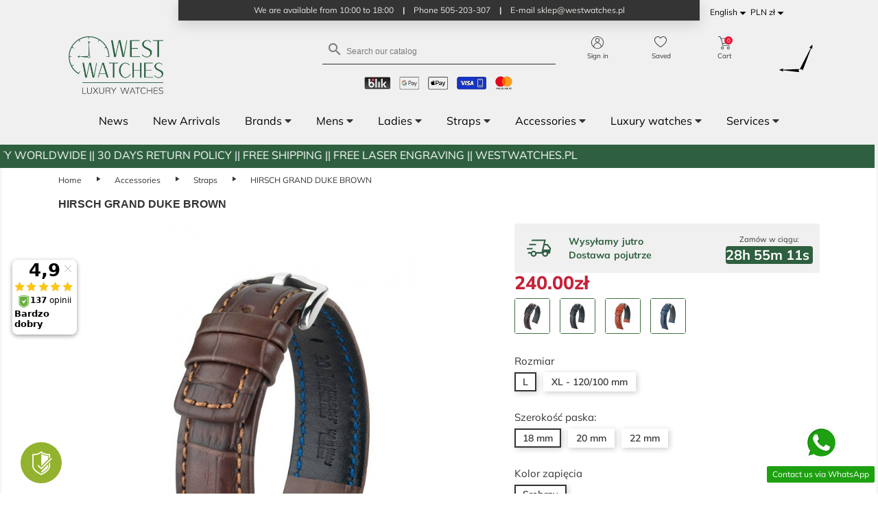

--- FILE ---
content_type: text/html; charset=utf-8
request_url: https://westwatches.pl/en/hirsch-grand-duke-brown
body_size: 318033
content:
<!doctype html>
<html lang="en">

<head>
    
        
<link rel="preconnect" href="//fonts.gstatic.com/" crossorigin>
<link rel="preconnect" href="//ajax.googleapis.com" crossorigin>
<link rel="preconnect" href="//fonts.googleapis.com" crossorigin>
<link rel="preload" href="https://fonts.gstatic.com/s/mulish/v12/1Pttg83HX_SGhgqk2johaqRXBA.woff2" as="font" crossorigin="anonymous">
<link rel="preload" href="https://fonts.gstatic.com/s/mulish/v12/1Pttg83HX_SGhgqk2jovaqQ.woff2" as="font" crossorigin="anonymous">
<link rel="preload" href="https://fonts.gstatic.com/s/mulish/v12/1Pttg83HX_SGhgqk2johaqRXBA.woff2" as="font" crossorigin="anonymous">
<link rel="preload" href="https://fonts.gstatic.com/s/mulish/v12/1Pttg83HX_SGhgqk2jovaqQ.woff2" as="font" crossorigin="anonymous">
<link rel="preload" href="https://fonts.gstatic.com/s/mulish/v12/1Ptvg83HX_SGhgqk0QotcqA.woff2" as="font" crossorigin="anonymous">
<link rel="preload" href="https://fonts.gstatic.com/s/mulish/v12/1Ptvg83HX_SGhgqk3wot.woff2" as="font" crossorigin="anonymous">
<link rel="preload" href="https://fonts.gstatic.com/s/mulish/v12/1Ptvg83HX_SGhgqk0QotcqA.woff2" as="font" crossorigin="anonymous">
<link rel="preload" href="https://fonts.gstatic.com/s/mulish/v12/1Ptvg83HX_SGhgqk3wot.woff2" as="font" crossorigin="anonymous">
<link rel="preload" href="https://fonts.gstatic.com/s/mulish/v12/1Ptvg83HX_SGhgqk0QotcqA.woff2" as="font" crossorigin="anonymous">
<link rel="preload" href="https://fonts.gstatic.com/s/mulish/v12/1Ptvg83HX_SGhgqk3wot.woff2" as="font" crossorigin="anonymous">
<link rel="preload" href="https://fonts.gstatic.com/s/mulish/v12/1Ptvg83HX_SGhgqk0QotcqA.woff2" as="font" crossorigin="anonymous">
<link rel="preload" href="https://fonts.gstatic.com/s/mulish/v12/1Ptvg83HX_SGhgqk3wot.woff2" as="font" crossorigin="anonymous">
<link rel="preload" href="https://fonts.gstatic.com/s/mulish/v12/1Ptvg83HX_SGhgqk0QotcqA.woff2" as="font" crossorigin="anonymous">
<link rel="preload" href="https://fonts.gstatic.com/s/mulish/v12/1Ptvg83HX_SGhgqk3wot.woff2" as="font" crossorigin="anonymous">
<link rel="preload" href="https://fonts.gstatic.com/s/mulish/v12/1Ptvg83HX_SGhgqk0QotcqA.woff2" as="font" crossorigin="anonymous">
<link rel="preload" href="https://fonts.gstatic.com/s/mulish/v12/1Ptvg83HX_SGhgqk3wot.woff2" as="font" crossorigin="anonymous">
<link rel="preload" href="https://fonts.gstatic.com/s/mulish/v12/1Ptvg83HX_SGhgqk0QotcqA.woff2" as="font" crossorigin="anonymous">
<link rel="preload" href="https://fonts.gstatic.com/s/mulish/v12/1Ptvg83HX_SGhgqk3wot.woff2" as="font" crossorigin="anonymous">
<link rel="preload" href="https://fonts.gstatic.com/s/mulish/v12/1Ptvg83HX_SGhgqk0QotcqA.woff2" as="font" crossorigin="anonymous">
<link rel="preload" href="https://fonts.gstatic.com/s/mulish/v12/1Ptvg83HX_SGhgqk3wot.woff2" as="font" crossorigin="anonymous">
<link rel="preload" href="https://fonts.gstatic.com/s/materialicons/v139/flUhRq6tzZclQEJ-Vdg-IuiaDsNc.woff2" as="font" crossorigin="anonymous">



    <meta charset="utf-8">


    <meta http-equiv="x-ua-compatible" content="ie=edge">



  <link rel="canonical" href="https://westwatches.pl/en/hirsch-grand-duke-brown">

    <title>
    
                    HIRSCH GRAND DUKE BROWN - Watch store: Westwatches.pl
            
    </title>
    
    <meta name="description" content="
                                                HIRSCH GRAND DUKE BROWN Home - the best price at Westwatches.pl store
                        ">

    <meta name="keywords" content="">
       
        
 
                                    <link rel="alternate" hreflang="pl" href="https://westwatches.pl/pl/pasek-skorzany-hirsch-grand-duke-brazowy">
                      <link rel="alternate" hreflang="en-us" href="https://westwatches.pl/en/hirsch-grand-duke-brown">
                           <link rel="alternate" hreflang="x-default" href="https://westwatches.pl/pl/hirsch-grand-duke-brown">     



    <meta name="viewport" content="width=device-width, initial-scale=1">



    <link rel="icon" type="image/vnd.microsoft.icon" href="/img/favicon.ico?1729425718">
    <link rel="shortcut icon" type="image/x-icon" href="/img/favicon.ico?1729425718">



      <link rel="stylesheet preload" href="https://westwatches.pl/themes/westwatchestheme/assets/css/theme.css?v=2" type="text/css" media="all" as="style">
  <link rel="stylesheet preload" href="https://westwatches.pl/modules/blockreassurance/views/dist/front.css?v=2" type="text/css" media="all" as="style">
  <link rel="stylesheet preload" href="https://westwatches.pl/modules/amazonpay/views/css/front.css?v=2" type="text/css" media="all" as="style">
  <link rel="stylesheet preload" href="https://westwatches.pl/themes/westwatchestheme/modules/ul_top_bar/views/css/top-bar.css?v=2" type="text/css" media="all" as="style">
  <link rel="stylesheet preload" href="https://westwatches.pl/themes/westwatchestheme/modules/cdproductcomparisonplus/views/css/cdproductcomparisonplus_front.css?v=2" type="text/css" media="all" as="style">
  <link rel="stylesheet preload" href="https://westwatches.pl/modules/seigicookie/views/css/cookieconsent.css?v=2.4.9?v=2" type="text/css" media="all" as="style">
  <link rel="stylesheet preload" href="https://westwatches.pl/themes/westwatchestheme/modules/advansedwishlist//views/css/front.css?v=2" type="text/css" media="all" as="style">
  <link rel="stylesheet preload" href="https://westwatches.pl/themes/westwatchestheme/modules/productcomments/views/css/productcomments.css?v=2" type="text/css" media="all" as="style">
  <link rel="stylesheet preload" href="https://westwatches.pl/modules/m_sale_countdown//views/css/front.css?v=2" type="text/css" media="all" as="style">
  <link rel="stylesheet preload" href="https://westwatches.pl/modules/m_omnibus//views/css/front.css?v=2" type="text/css" media="all" as="style">
  <link rel="stylesheet preload" href="https://westwatches.pl/modules/ambjolisearch/views/css/jolisearch-common.css?v=2" type="text/css" media="all" as="style">
  <link rel="stylesheet preload" href="https://westwatches.pl/modules/ambjolisearch/views/css/jolisearch-autocomplete.css?v=2" type="text/css" media="all" as="style">
  <link rel="stylesheet preload" href="https://westwatches.pl/modules/ets_htmlbox/views/css/front.css?v=2" type="text/css" media="all" as="style">
  <link rel="stylesheet preload" href="https://westwatches.pl/modules/imoje/assets/css/imoje-front.min.css?v=2" type="text/css" media="all" as="style">
  <link rel="stylesheet preload" href="https://westwatches.pl/modules/ets_whatsapp/views/css/front.css?v=2" type="text/css" media="all" as="style">
  <link rel="stylesheet preload" href="https://westwatches.pl/themes/westwatchestheme/modules/phdeliverytime/views/css/front.css?v=2" type="text/css" media="all" as="style">
  <link rel="stylesheet preload" href="https://westwatches.pl/js/jquery/ui/themes/base/minified/jquery-ui.min.css?v=2" type="text/css" media="all" as="style">
  <link rel="stylesheet preload" href="https://westwatches.pl/js/jquery/ui/themes/base/minified/jquery.ui.theme.min.css?v=2" type="text/css" media="all" as="style">
  <link rel="stylesheet preload" href="https://westwatches.pl/js/jquery/plugins/fancybox/jquery.fancybox.css?v=2" type="text/css" media="all" as="style">
  <link rel="stylesheet preload" href="https://westwatches.pl/js/jquery/plugins/growl/jquery.growl.css?v=2" type="text/css" media="all" as="style">
  <link rel="stylesheet preload" href="https://westwatches.pl/modules/ps_imageslider/css/homeslider.css?v=2" type="text/css" media="all" as="style">
  <link rel="stylesheet preload" href="https://westwatches.pl/modules/ul_megamenu/views/css/megamenu.css?v=2" type="text/css" media="all" as="style">
  <link rel="stylesheet preload" href="https://westwatches.pl/modules/ul_clock/views/css/clock.css?v=2" type="text/css" media="all" as="style">
  <link rel="stylesheet preload" href="https://westwatches.pl/themes/westwatchestheme/assets/css/custom.css?v=2" type="text/css" media="all" as="style">

<link rel="stylesheet" href="https://fonts.googleapis.com/css2?family=Material+Symbols+Outlined:opsz,wght,FILL,GRAD@20..48,100..700,0..1,-50..200" />




    

  <script type="text/javascript">
        var SCCconfig = {"_meta":{"module":"Powered by SEIGI Cookie & Consent module https:\/\/seigi.eu\/","version":"2.4.9","generated":"2026-01-25 09:33:39"},"cmv2_cats":{"analytics_storage":"analytics","ad_storage":"targeting","ad_user_data":"targeting","ad_personalization":"targeting","functionality_storage":"necessary","personalization_storage":"person_site","security_storage":"necessary"},"cookie_name":"seigi_cookie","cookie_expiration":182,"cookie_allow_remove":true,"autoremove_before_consent":true,"remove_cookie_tables":false,"enable_interval":false,"cookie_save_dot_domain":true,"force_consent":true,"gui_options":{"consent_modal":{"layout":"cmbox","position":"middle center","transition":"0"},"settings_modal":{"layout":"cmbox","position":"right","transition":"0"}},"languages":{"en-us":{"consent_modal":{"title":"\ud83c\udf6a We use cookies!","description":"Hi, this website uses essential cookies to ensure its proper operation and tracking cookies to understand how you interact with it. The latter will be set only after consent. <button type=\"button\" data-cc=\"c-settings\" class=\"cc-link\">Let me choose<\/button>","buttons":[{"text":"Accept necessary","role":"accept_all","class":"c-bn c-btn-cta"},{"text":"Settings","role":"","class":"c-bn"}],"primary_btn":{"text":"Accept all","role":"accept_all"}},"settings_modal":{"title":"<img src=\"https:\/\/westwatches.pl\/img\/westwatches-logo-1729425718.jpg\" alt=\"Logo\" loading=\"lazy\" style=\"margin-left: -4px; margin-bottom: -5px; height: 35px\">","save_settings_btn":"Save Settings","accept_all_btn":"Accept all","accept_all_btn_class":"c-btn-cta","reject_all_btn_class":"","save_settings_btn_class":"","close_btn_label":"Close","cookie_table_headers":[{"col1":"Cookie"},{"col2":"URL"},{"col3":"Exp."},{"col4":"Info"}],"blocks":[{"title":"Cookie usage","description":"We use cookies to ensure the basic functionalities of the website and to enhance your online experience. You can choose for each category to opt-in\/out whenever you want. For more details relative to cookies and other sensitive data, please read the full <a href=\"#\" class=\"cc-link\">privacy policy<\/a>."},{"title":"Consent for Storing Necessary Cookies","description":"By selecting this option, you accept the storage of data and cookies necessary for the proper functioning of the site. These cookies are required to provide basic functions, such as security, network management, and accessibility of the site. They are not used to track your activity on the site and do not require your consent according to applicable regulations","toggle":{"value":"necessary","enabled":true,"readonly":true},"cookie_table":[{"col1":"Prestashop-","col2":"westwatches.pl","col3":"20d","col4":"Shop Cookie required for shop to work. Stores information about your login status, cart and order process","is_regex":true},{"col1":"PHPSESSID","col2":"westwatches.pl","col3":"2y","col4":"Session ID required for shop to work","is_regex":true},{"col1":"seigi_cookie","col2":"westwatches.pl","col3":"365d","col4":"Cookie that stores your cookie consents","is_regex":true}]},{"title":"Performance and Analytics","description":"By checking this option, you consent to the storage of data and cookies used to analyze your behavior on our site. This allows for the collection of information on how you use our website, including which pages you visit most often and how you move between sections. This information is used to improve the site and tailor it to user needs","toggle":{"value":"analytics","enabled":true,"readonly":false},"cookie_table":[{"col1":"^_ga","col2":"google.com","col3":"2y","col4":"Long term ID used to identify unique users","is_regex":true},{"col1":"_gid","col2":"google.com","col3":"1d","col4":"Short term ID used to identify unique users"},{"col1":"_fbc","col2":"facebook.com","col3":"2y","col4":"Stores fbclid paramter value","is_regex":true},{"col1":"_fbp","col2":"facebook.com","col3":"90d","col4":"Unique user Identifier","is_regex":true},{"col1":"_clck","col2":"microsoft.com","col3":"1 rok","col4":"Przechowuje ID u\u017cytkownika Clarity i preferencje, unikalny dla danej witryny.","is_regex":false},{"col1":"_clsk","col2":"microsoft.com","col3":"1 dzie\u0144","col4":"\u0141\u0105czy wiele wy\u015bwietle\u0144 stron przez u\u017cytkownika w jedno nagranie sesji Clarity.","is_regex":false},{"col1":"CLID","col2":"","col3":"1 rok","col4":"Identyfikuje pierwsze zobaczenie u\u017cytkownika przez Clarity na dowolnej stronie u\u017cywaj\u0105cej Clarity.","is_regex":false},{"col1":"ANONCHK","col2":"","col3":"Sesja","col4":"Wskazuje, czy MUID jest przekazywany do ANID (ciasteczko u\u017cywane do reklam). Zawsze ustawione na 0 dla Clarity","is_regex":false},{"col1":"MR","col2":"","col3":"7 dni","col4":"Wskazuje, czy od\u015bwie\u017cy\u0107 MUID.","is_regex":false},{"col1":"MUID","col2":"","col3":"1 rok","col4":"Identyfikuje unikalne przegl\u0105darki odwiedzaj\u0105ce strony Microsoft. U\u017cywane do reklam, analityki i innych cel\u00f3w operacyjnych.","is_regex":false},{"col1":"SM","col2":"","col3":"30 minut","col4":"U\u017cywane do synchronizacji MUID mi\u0119dzy domenami Microsoft.","is_regex":false}]},{"title":"Ad Personalization","description":"This option allows for the storage of cookies and data to tailor advertising to your interests, both on and off this site. It enables the collection and analysis of your site behavior to deliver targeted advertising that is more pertinent to your preferences and to measure the effectiveness of these ads.","toggle":{"value":"targeting","enabled":true,"readonly":false},"cookie_table":[{"col1":"fr","col2":"facebook.com","col3":"90d","col4":"Facebook remarketing cookie","is_regex":true}]},{"title":"Site Personalization","description":"By choosing this option, you consent to the use of cookies and data for enhancing your site experience through personalized content and features based on your usage patterns and preferences. This includes customizing layouts, content recommendations, and other site functionalities to make your browsing more relevant and engaging.","toggle":{"value":"person_site","enabled":true,"readonly":false}},{"title":"Security","description":"Selecting this option enables the use of cookies and data critical for ensuring the website's security and protecting against fraudulent activities. These cookies help to authenticate users, prevent unauthorized access to user accounts, and ensure the integrity of the website.","toggle":{"value":"security","enabled":true,"readonly":false}}]}}},"revision":2262130826};
        var amazonpay = {"is_prestashop16":false,"merchant_id":false,"public_key_id":false,"amazonCheckoutSessionId":false,"isInAmazonPayCheckout":"false","loginButtonCode":"<div class=\"amzbuttoncontainer\">\n    <h3 class=\"page-subheading\">\n        Use your Amazon Account\n    <\/h3>\n    <p>\n        With Amazon Pay and Login with Amazon, you can easily sign-in and use the shipping and payment information stored in your Amazon Account to place an order on this shop.\n    <\/p>\n    <div\n        id=\"AMAZONPAYLOGIN_176933187570795\"\n        class=\"amazonPayButton amazonLogin\"\n        data-placement=\"Cart\"\n        data-color=\"\"\n        data-design=\"\"\n        data-rendered=\"0\"\n>\n<\/div>\n<\/div>\n","showInCheckoutSection":"true","showInLoginSection":"true","amazonPayCheckoutSessionURL":"https:\/\/westwatches.pl\/en\/module\/amazonpay\/createcheckoutsession","amazonPayCheckoutSetDeliveryOptionURL":"https:\/\/westwatches.pl\/en\/module\/amazonpay\/checkout?ajax=1&action=selectDeliveryOption","amazonPayCheckoutAddressFormAction":"https:\/\/westwatches.pl\/en\/module\/amazonpay\/checkout","amazonPayCheckoutRefreshAddressFormURL":"https:\/\/westwatches.pl\/en\/module\/amazonpay\/checkout?ajax=1&action=addressForm","sandbox":true,"customerCurrencyCode":"PLN","estimatedOrderAmount":"0.00","ledgerCurrency":"EUR","checkoutType":"PayAndShip","checkoutLanguage":"en_GB","button_payload":"","button_signature":"","button_payload_apb":"","button_signature_apb":"","login_button_payload":"","login_button_signature":"","login_to_checkout_button_payload":"","login_to_checkout_button_signature":"","legacy_address_form_action":"https:\/\/westwatches.pl\/en\/module\/amazonpay\/setaddresslegacy?amazonCheckoutSessionId=0"};
        var ap5_cartPackProducts = [];
        var ap5_modalErrorTitle = "An error has occurred";
        var cdpcpAjaxErrorMsg = "There was a problem when updating your product comparison list. Please try again in a moment or try refreshing the page.";
        var cdpcpButton = "<button\n\ttype=\"button\"\n\tclass=\"btn cdpcp-compare-btn cdpcp-compare-btn--no-js btn-tertiary\"\n>\n\n\n\t<span class=\"cdpcp-compare-btn__text cdpcp-compare-btn__text--add\">\n\tCompare\n\t<\/span>\n\n\t<span class=\"cdpcp-compare-btn__text cdpcp-compare-btn__text--remove\">\n\tUsu\u0144 z por\u00f3wnywarki\n<\/span>\n\n<\/button>\n";
        var cdpcpConfig = {"highlightBkg":"rgb(255, 255, 173)","highlightText":"rgb(33, 33, 33)","highlightType":"2","hoverOutlineColor":"rgb(33, 33, 33)","hoverOutlineEnabled":true,"listsButtonPosition":"above","listsButtonSelector":".js-product-miniature","popupCompareEnabled":true,"preDefinedStyle":"custom","showAddToCartButton":"0","showAvailability":true,"showColorSwatches":true,"showCondition":true,"showDescription":true,"showManufacturer":false,"showPrice":true,"showProductPageButton":true,"showQuickView":true,"showStickyFooterQuickView":true,"showReviews":true,"showSupplier":false,"slideOutBkgColor":"rgb(255, 255, 255)","slideOutButtonBkgColor":"rgb(255, 255, 255)","slideOutButtonBorderColor":"rgb(221, 221, 221)","slideOutButtonTextColor":"rgb(33, 33, 33)","slideOutTextColor":"rgb(33, 33, 33)","stickyBkgColor":"rgb(255, 255, 255)","stickyBorderColor":"rgb(221, 221, 221)","stickyDotColor":"rgb(33, 33, 33)","stickyFooterEnabled":true};
        var cdpcpNumCompareProducts = 0;
        var cdpcpProductIds = [];
        var cdpcpToken = "8546c60031df38d124ee257b1be48274";
        var controller = "product";
        var jolisearch = {"amb_joli_search_action":"https:\/\/westwatches.pl\/en\/jolisearch","amb_joli_search_link":"https:\/\/westwatches.pl\/en\/jolisearch","amb_joli_search_controller":"jolisearch","blocksearch_type":"top","show_cat_desc":0,"ga_acc":0,"id_lang":2,"url_rewriting":1,"use_autocomplete":2,"minwordlen":2,"l_products":"Products","l_manufacturers":"Manufacturers","l_categories":"Categories","l_no_results_found":"No results found","l_more_results":"More results \u00bb","ENT_QUOTES":3,"search_ssl":true,"self":"\/usr\/home\/MyWest123\/domains\/westwatches.pl\/public_html\/modules\/ambjolisearch","position":{"my":"center top","at":"center bottom","collision":"fit none"},"classes":"ps17 centered-list","display_manufacturer":"","display_category":""};
        var klAddedToCart = {"url":"\/klaviyo\/events\/add-to-cart"};
        var klCustomer = {"email":null,"firstName":null,"lastName":null};
        var klProduct = {"ProductName":"HIRSCH GRAND DUKE BROWN","ProductID":2961,"SKU":"GRAND DUKE BR\u0104ZOWY","Tags":[],"Price":"195.00","PriceInclTax":"240.00","SpecialPrice":"240.00","Categories":["Straps","Home","Hirsch","Sk\u00f3rzany pasek"],"Image":"https:\/\/westwatches.pl\/21093-home_default\/hirsch-grand-duke-brown.jpg","Link":"https:\/\/westwatches.pl\/en\/hirsch-grand-duke-brown","ShopID":1,"LangID":2,"eventValue":195};
        var prestashop = {"cart":{"products":[],"totals":{"total":{"type":"total","label":"Total","amount":0,"value":"0.00z\u0142"},"total_including_tax":{"type":"total","label":"Total (tax incl.)","amount":0,"value":"0.00z\u0142"},"total_excluding_tax":{"type":"total","label":"Total (tax excl.)","amount":0,"value":"0.00z\u0142"}},"subtotals":{"products":{"type":"products","label":"Subtotal","amount":0,"value":"0.00z\u0142"},"discounts":null,"shipping":{"type":"shipping","label":"Shipping","amount":0,"value":"Free"},"tax":null},"products_count":0,"summary_string":"0 items","vouchers":{"allowed":1,"added":[]},"discounts":[],"minimalPurchase":0,"minimalPurchaseRequired":""},"currency":{"name":"Polish Zloty","iso_code":"PLN","iso_code_num":"985","sign":"z\u0142"},"customer":{"lastname":null,"firstname":null,"email":null,"birthday":null,"newsletter":null,"newsletter_date_add":null,"optin":null,"website":null,"company":null,"siret":null,"ape":null,"is_logged":false,"gender":{"type":null,"name":null},"addresses":[]},"language":{"name":"English (English)","iso_code":"en","locale":"en-US","language_code":"en-us","is_rtl":"0","date_format_lite":"m\/d\/Y","date_format_full":"m\/d\/Y H:i:s","id":2},"page":{"title":"","canonical":null,"meta":{"title":"HIRSCH GRAND DUKE BROWN - Watch store: Westwatches.pl","description":"HIRSCH GRAND DUKE BROWN Home - the best price at Westwatches.pl store","keywords":"","robots":"index"},"page_name":"product","body_classes":{"lang-en":true,"lang-rtl":false,"country-PL":true,"currency-PLN":true,"layout-full-width":true,"page-product":true,"tax-display-enabled":true,"product-id-2961":true,"product-HIRSCH GRAND DUKE BROWN":true,"product-id-category-62":true,"product-id-manufacturer-0":true,"product-id-supplier-0":true,"product-available-for-order":true},"admin_notifications":[]},"shop":{"name":"Westwatches.pl","logo":"\/img\/westwatches-logo-1729425718.jpg","stores_icon":"\/img\/logo_stores.png","favicon":"\/img\/favicon.ico"},"urls":{"base_url":"https:\/\/westwatches.pl\/","current_url":"https:\/\/westwatches.pl\/en\/hirsch-grand-duke-brown","shop_domain_url":"https:\/\/westwatches.pl","img_ps_url":"https:\/\/westwatches.pl\/img\/","img_cat_url":"https:\/\/westwatches.pl\/img\/c\/","img_lang_url":"https:\/\/westwatches.pl\/img\/l\/","img_prod_url":"https:\/\/westwatches.pl\/img\/p\/","img_manu_url":"https:\/\/westwatches.pl\/img\/m\/","img_sup_url":"https:\/\/westwatches.pl\/img\/su\/","img_ship_url":"https:\/\/westwatches.pl\/img\/s\/","img_store_url":"https:\/\/westwatches.pl\/img\/st\/","img_col_url":"https:\/\/westwatches.pl\/img\/co\/","img_url":"https:\/\/westwatches.pl\/themes\/westwatchestheme\/assets\/img\/","css_url":"https:\/\/westwatches.pl\/themes\/westwatchestheme\/assets\/css\/","js_url":"https:\/\/westwatches.pl\/themes\/westwatchestheme\/assets\/js\/","pic_url":"https:\/\/westwatches.pl\/upload\/","pages":{"address":"https:\/\/westwatches.pl\/en\/address","addresses":"https:\/\/westwatches.pl\/en\/addresses","authentication":"https:\/\/westwatches.pl\/en\/login","cart":"https:\/\/westwatches.pl\/en\/cart","category":"https:\/\/westwatches.pl\/en\/index.php?controller=category","cms":"https:\/\/westwatches.pl\/en\/index.php?controller=cms","contact":"https:\/\/westwatches.pl\/en\/contact-us","discount":"https:\/\/westwatches.pl\/en\/discount","guest_tracking":"https:\/\/westwatches.pl\/en\/guest-tracking","history":"https:\/\/westwatches.pl\/en\/order-history","identity":"https:\/\/westwatches.pl\/en\/identity","index":"https:\/\/westwatches.pl\/en\/","my_account":"https:\/\/westwatches.pl\/en\/my-account","order_confirmation":"https:\/\/westwatches.pl\/en\/order-confirmation","order_detail":"https:\/\/westwatches.pl\/en\/index.php?controller=order-detail","order_follow":"https:\/\/westwatches.pl\/en\/order-follow","order":"https:\/\/westwatches.pl\/en\/order","order_return":"https:\/\/westwatches.pl\/en\/index.php?controller=order-return","order_slip":"https:\/\/westwatches.pl\/en\/credit-slip","pagenotfound":"https:\/\/westwatches.pl\/en\/page-not-found","password":"https:\/\/westwatches.pl\/en\/password-recovery","pdf_invoice":"https:\/\/westwatches.pl\/en\/index.php?controller=pdf-invoice","pdf_order_return":"https:\/\/westwatches.pl\/en\/index.php?controller=pdf-order-return","pdf_order_slip":"https:\/\/westwatches.pl\/en\/index.php?controller=pdf-order-slip","prices_drop":"https:\/\/westwatches.pl\/en\/prices-drop","product":"https:\/\/westwatches.pl\/en\/index.php?controller=product","search":"https:\/\/westwatches.pl\/en\/search","sitemap":"https:\/\/westwatches.pl\/en\/Sitemap","stores":"https:\/\/westwatches.pl\/en\/index.php?controller=stores","supplier":"https:\/\/westwatches.pl\/en\/supplier","register":"https:\/\/westwatches.pl\/en\/login?create_account=1","order_login":"https:\/\/westwatches.pl\/en\/order?login=1"},"alternative_langs":{"pl":"https:\/\/westwatches.pl\/pl\/pasek-skorzany-hirsch-grand-duke-brazowy","en-us":"https:\/\/westwatches.pl\/en\/hirsch-grand-duke-brown"},"theme_assets":"\/themes\/westwatchestheme\/assets\/","actions":{"logout":"https:\/\/westwatches.pl\/en\/?mylogout="},"no_picture_image":{"bySize":{"small_default":{"url":"https:\/\/westwatches.pl\/img\/p\/en-default-small_default.jpg","width":98,"height":98},"product_group":{"url":"https:\/\/westwatches.pl\/img\/p\/en-default-product_group.jpg","width":100,"height":100},"cart_default":{"url":"https:\/\/westwatches.pl\/img\/p\/en-default-cart_default.jpg","width":125,"height":125},"home_default":{"url":"https:\/\/westwatches.pl\/img\/p\/en-default-home_default.jpg","width":250,"height":250},"medium_default":{"url":"https:\/\/westwatches.pl\/img\/p\/en-default-medium_default.jpg","width":452,"height":452},"large_default":{"url":"https:\/\/westwatches.pl\/img\/p\/en-default-large_default.jpg","width":800,"height":800}},"small":{"url":"https:\/\/westwatches.pl\/img\/p\/en-default-small_default.jpg","width":98,"height":98},"medium":{"url":"https:\/\/westwatches.pl\/img\/p\/en-default-home_default.jpg","width":250,"height":250},"large":{"url":"https:\/\/westwatches.pl\/img\/p\/en-default-large_default.jpg","width":800,"height":800},"legend":""}},"configuration":{"display_taxes_label":true,"display_prices_tax_incl":true,"is_catalog":false,"show_prices":true,"opt_in":{"partner":true},"quantity_discount":{"type":"discount","label":"Discount"},"voucher_enabled":1,"return_enabled":1},"field_required":[],"breadcrumb":{"links":[{"title":"Home","url":"https:\/\/westwatches.pl\/en\/"},{"title":"Accessories","url":"https:\/\/westwatches.pl\/en\/accessories"},{"title":"Straps","url":"https:\/\/westwatches.pl\/en\/straps"},{"title":"HIRSCH GRAND DUKE BROWN","url":"https:\/\/westwatches.pl\/en\/hirsch-grand-duke-brown#\/rozmiar-l\/szerokosc_paska-18_mm\/kolor_zapiecia-srebrny"}],"count":4},"link":{"protocol_link":"https:\/\/","protocol_content":"https:\/\/"},"time":1769331875,"static_token":"0fc31f1687015e82068a3efe6a8c2caa","token":"5c207b5fa300a34dc3ffb3362478689f"};
        var psemailsubscription_subscription = "https:\/\/westwatches.pl\/en\/module\/ps_emailsubscription\/subscription";
        var psr_icon_color = "#F19D76";
        var stm_currency = "PLN";
        var stm_gid = null;
        var trustedshopseasyintegration_css = "https:\/\/westwatches.pl\/modules\/trustedshopseasyintegration\/views\/css\/front\/front.1.1.1.css";
      </script>
    <link
            rel="stylesheet"
            href="https://cdn.jsdelivr.net/npm/@fancyapps/ui@4.0/dist/fancybox.css"
    />
    <script src="https://cdn.jsdelivr.net/npm/@fancyapps/ui@4.0/dist/fancybox.umd.js"></script>

<!-- Google Tag Manager -->

<script>
    (function(w,d,s,l,i){w[l]=w[l]||[];w[l].push({'gtm.start':
    new Date().getTime(), event: 'gtm.js'
    });
    var f = d.getElementsByTagName(s)[0],
        j = d.createElement(s),
        dl = l != 'dataLayer' ? '&l=' + l : '';
    j.async = true;
    j.src =
        'https://www.googletagmanager.com/gtm.js?id=' + i + dl;
    f.parentNode.insertBefore(j, f);
    })(window, document, 'script', 'dataLayer', 'GTM-528895N');
</script>

<!-- End Google Tag Manager -->

    <!-- Google tag (gtag.js) --> <script async src="https://www.googletagmanager.com/gtag/js?id=AW-10955427963"></script> <script> window.dataLayer = window.dataLayer || []; function gtag(){ dataLayer.push(arguments); } gtag('js', new Date()); gtag('config', 'AW-10955427963'); </script>


    <script type="text/javascript">
        function loadClarity() {
            (function(c, l, a, r, i, t, y) {
                c[a]=c[a]||function(){(c[a].q=c[a].q||[]).push(arguments)};
                t = l.createElement(r);
                t.async = 1;
                t.src = "https://www.clarity.ms/tag/" + i;
                y = l.getElementsByTagName(r)[0];
                y.parentNode.insertBefore(t, y);
            })(window, document, "clarity", "script", "obrhvc3y8g");
        }

        // Sprawdzamy, czy zgoda na analitykę została udzielona
        document.addEventListener('SeigiCookieEventAcceptedAnalytics', function() {
            loadClarity();
        });

        // Sprawdzamy, czy zgoda już jest udzielona (w przypadku, gdy strona jest przeładowana)
        if (typeof seigicookie !== 'undefined' && seigicookie.isAccepted('analytics')) {
            loadClarity();
        }
    </script>




    <script>
    var baseDir = 'https://westwatches.pl/';    
    var isLogged = '';
    var single_mode = '1';
    var added_to_wishlist = 'The product was successfully added to your wishlist.'
    var added_to_wishlist_btn = ''
    var static_token = '0fc31f1687015e82068a3efe6a8c2caa';
    var advansedwishlist_ajax_controller_url = 'https://westwatches.pl/en/module/advansedwishlist/ajax';
    var idDefaultWishlist = '0';
        var wishlist_btn_icon = '<i class="material-icons">favorite</i>';
    var ps_ws_version = 'advansedwishlistis17';
    </script>    
<style>
			.cdpcp__menu,
		.cdpcp__items-wrapper {
			background-color: rgb(255, 255, 255) !important;
			border-color: rgb(221, 221, 221) !important;
		}

		.cdpcp-menu__button {
			color: rgb(33, 33, 33) !important;
		}

		.cdpcp__slideout {
			background-color: rgb(255, 255, 255) !important;
			color: rgb(33, 33, 33) !important;
		}

		.cdpcp-slideout__button {
			background-color: rgb(255, 255, 255) !important;
			border-color: rgb(221, 221, 221) !important;
			color: rgb(33, 33, 33) !important;
		}
	
	
				@media only screen {
			.cdpcp-highlight,
			.cdpcp-highlight > * {
				background-color: rgb(255, 255, 173) !important;
				color: rgb(33, 33, 33) !important;
			}
		}
	
			@media (min-width: 768px) {
			.cdpcp-table__feature-row:hover {
				outline: 1px solid rgb(33, 33, 33) !important;
			}
		}
	</style>
 <script type="text/javascript">
     
  
  
      
  (function(m, o, n, t, e, r, _){
          m['__GetResponseAnalyticsObject'] = e;m[e] = m[e] || function() {(m[e].q = m[e].q || []).push(arguments)};
          r = o.createElement(n);_ = o.getElementsByTagName(n)[0];r.async = 1;r.src = t;r.setAttribute('crossorigin', 'use-credentials');_.parentNode .insertBefore(r, _);
      })(window, document, 'script', 'https://ga.getresponse.com/script/c6eaea87-d748-4f09-a194-4e04b53d89e6/ga.js', 'GrTracking');

       GrTracking('setDomain', 'auto');
       GrTracking('push');
  
  

 </script>
  <script async src="https://www.googletagmanager.com/gtag/js?id=G-8NBSDTKWVP"></script>
  <script>
    window.dataLayer = window.dataLayer || [];
    function gtag(){dataLayer.push(arguments);}
    gtag('js', new Date());
    gtag(
      'config',
      'G-8NBSDTKWVP',
      {
        'debug_mode':false
        , 'anonymize_ip': true                      }
    );
  </script>

 <script> var seigitagmanger={integrations:[],add:function(e){this.integrations.push(e)},execute:function(e){for(const t in this.integrations)"function"==typeof this.integrations[t]&&this.integrations[t](e)},parsePrice:function(e){var t=e.search("\\."),n=e.search(",");return e.search("'")&&(e=e.replaceAll("'","")),e.search("\\s")&&(e=e.replaceAll(" ","")),t===n||(e=t>n?e.replaceAll(",",""):e.replaceAll(".","").replace(",",".")),Math.round(parseFloat(e)*Math.pow(10,roundMode))/Math.pow(10,roundMode)},createFunctionWithTimeout:function(e,t){var n=!1;function r(){n||(n=!0,e())}return setTimeout(r,t||1e3),r}};var seigitagmanager_selector_container = ".product-container";  var seigitagmanager_selector_name = ".product-name"; var seigitagmanager_selector_price = ".price.product-price"; </script>
	<script>(function (w, d, s, i, dl){w._ceneo = w._ceneo || function () {
            w._ceneo.e = w._ceneo.e || []; w._ceneo.e.push(arguments); };
			w._ceneo.e = w._ceneo.e || [];
			dl = dl === undefined ? "dataLayer" : dl;
			const f = d.getElementsByTagName(s)[0], j = d.createElement(s);
			j.defer = true;
			j.src = "https://ssl.ceneo.pl/ct/v5/script.js?accountGuid=" + i +
				"&t=" + Date.now() + (dl ? "&dl=" + dl : '');
			f.parentNode.insertBefore(j, f);
	})(window, document, "script", "111659b4-67ef-4f04-9f2e-355678751b32");
	</script>

<script type="text/javascript" data-keepinline="true" > window.dataLayer = window.dataLayer || []; function gtag() { window.dataLayer.push(arguments); } gtag('consent','default', {"ad_storage":"denied","analytics_storage":"denied","functionality_storage":"denied","personalization_storage":"denied","security_storage":"denied","ad_personalization":"denied","ad_user_data":"denied"}); gtag('set', 'allow_ad_personalization_signals', false); /* */ function executeSeigiCookiegtag (event){ gtag('consent', 'update', {  'analytics_storage': event.detail.cookie.categories.includes(SCCconfig.cmv2_cats.analytics_storage) ? 'granted' : 'denied',  'ad_storage': event.detail.cookie.categories.includes(SCCconfig.cmv2_cats.ad_storage) ? 'granted' : 'denied',  'ad_user_data': event.detail.cookie.categories.includes(SCCconfig.cmv2_cats.ad_user_data) ? 'granted' : 'denied',  'ad_personalization': event.detail.cookie.categories.includes(SCCconfig.cmv2_cats.ad_personalization) ? 'granted' : 'denied',  'functionality_storage': event.detail.cookie.categories.includes(SCCconfig.cmv2_cats.functionality_storage) ? 'granted' : 'denied',  'personalization_storage': event.detail.cookie.categories.includes(SCCconfig.cmv2_cats.personalization_storage) ? 'granted' : 'denied',  'security_storage': event.detail.cookie.categories.includes(SCCconfig.cmv2_cats.security_storage) ? 'granted' : 'denied', }); gtag('set', 'url_passthrough', event.detail.cookie.categories.includes('analytics')); gtag('set', 'ads_data_redaction', event.detail.cookie.categories.includes('analytics')); gtag('set', 'allow_ad_personalization_signals', event.detail.cookie.categories.includes('targeting')); } document.addEventListener('SeigiCookieEventOnLoadAccepted', executeSeigiCookiegtag); document.addEventListener('SeigiCookieEventOnChange', executeSeigiCookiegtag);</script><style>
:root {
  --scc-popup-width: 24.2em;
  --scc-color: #2e5f3f;
  --scc-color-hov: #1d2e38;
  --scc-b1-order: 3;
  --scc-b2-order: 2;
  --scc-b3-order: 1;
} 
</style>
            <script src="https://www.google.com/recaptcha/api.js?render=6Le2TnAoAAAAAJFFfCPVcrorQxk4gXh9HzJUsJDP"></script>
            <script>
                grecaptcha.ready(function () {
                    grecaptcha.execute("6Le2TnAoAAAAAJFFfCPVcrorQxk4gXh9HzJUsJDP", {action: "contact"}).then(function (token) {
                        var recaptchaResponse = document.getElementById("captcha-box");
                        recaptchaResponse.value = token;
                        });
                    });
            </script>
<link rel="stylesheet" href="https://westwatches.pl/modules/seigigpsr/views/style.css?v=1.2.5">




    
  <meta property="og:type" content="product">
  <meta property="og:url" content="https://westwatches.pl/en/hirsch-grand-duke-brown">
  <meta property="og:title" content="HIRSCH GRAND DUKE BROWN - Watch store: Westwatches.pl">
  <meta property="og:site_name" content="Westwatches.pl">
  <meta property="og:description" content="HIRSCH GRAND DUKE BROWN Home - the best price at Westwatches.pl store">
  <meta property="og:image" content="https://westwatches.pl/21093-large_default/hirsch-grand-duke-brown.jpg">
  <meta property="og:image:secure_url" content="https://westwatches.pl/21093-large_default/hirsch-grand-duke-brown.jpg">
  <meta property="og:image:url" content="https://westwatches.pl/21093-large_default/hirsch-grand-duke-brown.jpg">
      <meta property="product:pretax_price:amount" content="195">
    <meta property="product:pretax_price:currency" content="PLN">
    <meta property="product:price:amount" content="240">
    <meta property="product:price:currency" content="PLN">
    
</head>

<body id="product" class="lang-en country-pl currency-pln layout-full-width page-product tax-display-enabled product-id-2961 product-hirsch-grand-duke-brown product-id-category-62 product-id-manufacturer-0 product-id-supplier-0 product-available-for-order">

    
        
    

    <!-- Google Tag Manager (noscript) -->
    <noscript><iframe src="https://www.googletagmanager.com/ns.html?id=GTM-528895N" height="0" width="0"
            style="display:none;visibility:hidden"></iframe></noscript>
    <!-- End Google Tag Manager (noscript) -->

    <main>

                
                    

        <header id="header">
            
                
  <div class="header-banner">
    
  </div>



  <nav class="header-nav">
    <div class="container">
      <div class="row">
                  <div class="hidden-sm-down">
            <div class="col-md-8 offset-md-2 top-info">
                            <span>We are available from 10:00 to 18:00 <b>|</b>
                Phone 505-203-307 <b>|</b> E-mail sklep@westwatches.pl</span>
            </div>
                                                <div class="col-md-2 right-nav">
              


<div id="_desktop_language_selector">
  <div class="language-selector-wrapper">
    <span id="language-selector-label" class="hidden-md-up">
      Language:
    </span>

    <div class="language-selector dropdown js-dropdown">
      <button data-toggle="dropdown" class="hidden-sm-down btn-unstyle" aria-haspopup="true" aria-expanded="false"
        aria-label="Language dropdown">
        <span class="expand-more">English</span>
        <i class="material-icons expand-more">&#xE5C5;</i>
      </button>

      <ul class="dropdown-menu hidden-sm-down" aria-labelledby="language-selector-label">
                  <li >

                                        <a href="https://westwatches.pl/pl/pasek-skorzany-hirsch-grand-duke-brazowy" class="dropdown-item">
                Polski
              </a>
            
          </li>
                  <li class="current" >

                                        <a href="https://westwatches.pl/en/hirsch-grand-duke-brown" class="dropdown-item">
                English
              </a>
            
          </li>
              </ul>

      <select class="link hidden-md-up" aria-labelledby="language-selector-label">
                                        <option value="https://westwatches.pl/pl/pasek-skorzany-hirsch-grand-duke-brazowy"
                            data-iso-code="pl">
              Polski
            </option>
                                                  <option value="https://westwatches.pl/en/hirsch-grand-duke-brown"
              selected="selected"               data-iso-code="en">
              English
            </option>
                        </select>
    </div>
  </div>
</div><div id="_desktop_currency_selector">
  <div class="currency-selector dropdown js-dropdown">
    <button data-target="#" data-toggle="dropdown" class="hidden-sm-down btn-unstyle" aria-haspopup="true" aria-expanded="false" aria-label="Currency dropdown">
      <span class="expand-more _gray-darker">PLN zł</span>
      <i class="material-icons expand-more">&#xE5C5;</i>
    </button>
    <ul class="dropdown-menu hidden-sm-down" aria-labelledby="currency-selector-label">
              <li >
          <a title="Euro" rel="nofollow" href="https://westwatches.pl/en/hirsch-grand-duke-brown?SubmitCurrency=1&amp;id_currency=2" class="dropdown-item">EUR €</a>
        </li>
              <li  class="current" >
          <a title="Polish Zloty" rel="nofollow" href="https://westwatches.pl/en/hirsch-grand-duke-brown?SubmitCurrency=1&amp;id_currency=1" class="dropdown-item">PLN zł</a>
        </li>
          </ul>
    <select class="link hidden-md-up" aria-labelledby="currency-selector-label">
              <option value="https://westwatches.pl/en/hirsch-grand-duke-brown?SubmitCurrency=1&amp;id_currency=2">EUR €</option>
              <option value="https://westwatches.pl/en/hirsch-grand-duke-brown?SubmitCurrency=1&amp;id_currency=1" selected="selected">PLN zł</option>
          </select>
  </div>
</div>

            </div>
          </div>
                                                                                      </div>
    </div>
  </nav>



      <div class="header-top">
    


      <div class="container ">
        <div class="row">

          <div class="col-md-12 col-sm-12 position-static">
            <div class="col-md-3 col-sm-6" id="_desktop_logo">
                              <a href="https://westwatches.pl/pl/">
                                      <img class="logo img-responsive" src="/img/logo_kolor_ang.png" alt="Online Watch Store" width="138"
                      height="84">
                                  </a>
                          </div>
            <div id="search_widget" class="search-widget col-md-4 offset-md-1"
	data-search-controller-url="https://westwatches.pl/en/jolisearch">
	<form method="get" action="https://westwatches.pl/en/jolisearch">
		<input type="hidden" name="controller" value="search">
		<input type="text" name="s" value=""
			placeholder="Search our catalog"
			aria-label="Search">
		<button type="submit">
			<i class="material-icons search">&#xE8B6;</i>
			<span class="hidden-xl-down">Search</span>
		</button>
	</form>
	<!-- Image z metodami płatności -->
	<div class="payment-banner mt-1 text-center">
		<img src="/img/home-banner-platnosci.png" alt="Banner płatności" class="payment-image">
	</div>
</div><div id="_desktop_user_info" class="col-lg-1 col-md-1 col-sm-1 navbar-icons">
  <div class="user-info">
          <a
        href="https://westwatches.pl/en/my-account"
        title="Log in to your customer account"
        rel="nofollow"
      >
          <i class="user-icon-svg"></i>
        <div class="hidden-sm-down navbar-icon-title">Sign in</div>
      </a>
      </div>
</div>
<script>
    var baseDir = 'https://westwatches.pl/';    
    var isLogged = '';
    var single_mode = '1';
    var added_to_wishlist = 'The product was successfully added to your wishlist.'
            var added_to_wishlist_btn = '';
        var add_to_wishlist_btn = '';
        var static_token = '0fc31f1687015e82068a3efe6a8c2caa';
    var advansedwishlist_ajax_controller_url = 'https://westwatches.pl/en/module/advansedwishlist/ajax';
    var idDefaultWishlist = '0';
            var wishlist_btn_icon = '<i class="material-icons">favorite</i>';
        var ps_ws_version = 'advansedwishlistis17';
    </script>
<div id="block_wishlist_top" class="col-lg-1 col-md-1 col-sm-1 navbar-icons">            <div
            class="wish_link w-100  wish_link_17">
            
            <span class="heart-icon-svg"></span>

            <div class="allert_note">                    You must be logged
                                <p class="login_links">
                    <a class="inline"
                        href="https://westwatches.pl/en/my-account">Sign in</a>
                    <a class="inline"
                        href="https://westwatches.pl/en/login?create_account=1">Rejestracja</a>
                </p>
            </div>
            <div class="hidden-sm-down navbar-icon-title">Saved</div>
        </div>
        </div><div id="_desktop_cart" class="col-lg-1 col-md-1 col-sm-1 navbar-icons">
  <div class="blockcart cart-preview inactive" data-refresh-url="//westwatches.pl/en/module/ps_shoppingcart/ajax">
    <div class="header">
              <i class="shopping-cart-icon-svg"></i>
                    <span class="navbar-icon-oval">0</span>
        <div class="hidden-sm-down navbar-icon-title">Cart</div>
          </div>
  </div>
</div><div class="col-md-1">
            <ul id="clock">
                        <li id="hour">
                <img src="https://westwatches.pl/img/clock/wskazowka1.svg" alt="">
            </li>
            <li id="min">
                <img src="https://westwatches.pl/img/clock/wskazowka2.svg" alt="">
            </li>
        </ul>
    </div>



          <div class="col-md-12">

        
        <div id="mega_menu" class="row" style="margin-bottom: 30px">

                      
                <div class="menu-category "
                data-id_megamenu="415" id="menu-415">
                        <div class="menu-category-block">
                                    <a href="https://westwatches.pl/en/new-arrivals" class="menu-item">
                        <span style="color:#000000;" >
                            News
                        </span>
                                            </a>
                            </div>
                    </div>
    

    <script>
        function toggleSubmenu(menuId) {
            const arrow = document.getElementById('arrow-' + menuId);
            const submenu = document.getElementById('submenu-' + menuId);

            if (arrow && submenu) {
                arrow.classList.toggle('rotated');
                submenu.style.display = submenu.style.display === 'none' ? 'block' : 'none';
            }
        }
</script>                      
                <div class="menu-category "
                data-id_megamenu="414" id="menu-414">
                        <div class="menu-category-block">
                                    <a href="https://westwatches.pl/en/new-arrivals" class="menu-item">
                        <span style="color:#000000;" >
                            New Arrivals
                        </span>
                                            </a>
                            </div>
                    </div>
    

    <script>
        function toggleSubmenu(menuId) {
            const arrow = document.getElementById('arrow-' + menuId);
            const submenu = document.getElementById('submenu-' + menuId);

            if (arrow && submenu) {
                arrow.classList.toggle('rotated');
                submenu.style.display = submenu.style.display === 'none' ? 'block' : 'none';
            }
        }
</script>                      
                <div class="menu-category "
                data-id_megamenu="207" id="menu-207">
                        <div class="menu-category-block">
                                    <a href="https://westwatches.pl/en/brands" class="menu-item">
                        <span style="color:#000000;" >
                            Brands
                        </span>
                                                    <i class="fas fa-caret-down"></i>
                                            </a>
                            </div>
                    </div>
    

    <script>
        function toggleSubmenu(menuId) {
            const arrow = document.getElementById('arrow-' + menuId);
            const submenu = document.getElementById('submenu-' + menuId);

            if (arrow && submenu) {
                arrow.classList.toggle('rotated');
                submenu.style.display = submenu.style.display === 'none' ? 'block' : 'none';
            }
        }
</script>                      
                <div class="menu-category "
                data-id_megamenu="82" id="menu-82">
                        <div class="menu-category-block">
                                    <a href="https://westwatches.pl/en/men-s-watches" class="menu-item">
                        <span style="color:#000000;" >
                            Mens
                        </span>
                                                    <i class="fas fa-caret-down"></i>
                                            </a>
                            </div>
                    </div>
    

    <script>
        function toggleSubmenu(menuId) {
            const arrow = document.getElementById('arrow-' + menuId);
            const submenu = document.getElementById('submenu-' + menuId);

            if (arrow && submenu) {
                arrow.classList.toggle('rotated');
                submenu.style.display = submenu.style.display === 'none' ? 'block' : 'none';
            }
        }
</script>                      
                <div class="menu-category "
                data-id_megamenu="209" id="menu-209">
                        <div class="menu-category-block">
                                    <a href="https://westwatches.pl/en/women-s-watches" class="menu-item">
                        <span style="color:#000000;" >
                            Ladies
                        </span>
                                                    <i class="fas fa-caret-down"></i>
                                            </a>
                            </div>
                    </div>
    

    <script>
        function toggleSubmenu(menuId) {
            const arrow = document.getElementById('arrow-' + menuId);
            const submenu = document.getElementById('submenu-' + menuId);

            if (arrow && submenu) {
                arrow.classList.toggle('rotated');
                submenu.style.display = submenu.style.display === 'none' ? 'block' : 'none';
            }
        }
</script>                      
                <div class="menu-category "
                data-id_megamenu="211" id="menu-211">
                        <div class="menu-category-block">
                                    <a href="https://westwatches.pl/en/straps" class="menu-item">
                        <span style="color:#000000;" >
                            Straps
                        </span>
                                                    <i class="fas fa-caret-down"></i>
                                            </a>
                            </div>
                    </div>
    

    <script>
        function toggleSubmenu(menuId) {
            const arrow = document.getElementById('arrow-' + menuId);
            const submenu = document.getElementById('submenu-' + menuId);

            if (arrow && submenu) {
                arrow.classList.toggle('rotated');
                submenu.style.display = submenu.style.display === 'none' ? 'block' : 'none';
            }
        }
</script>                      
                <div class="menu-category "
                data-id_megamenu="230" id="menu-230">
                        <div class="menu-category-block">
                                    <a href="https://westwatches.pl/en/accessories" class="menu-item">
                        <span style="color:#000000;" >
                            Accessories 
                        </span>
                                                    <i class="fas fa-caret-down"></i>
                                            </a>
                            </div>
                    </div>
    

    <script>
        function toggleSubmenu(menuId) {
            const arrow = document.getElementById('arrow-' + menuId);
            const submenu = document.getElementById('submenu-' + menuId);

            if (arrow && submenu) {
                arrow.classList.toggle('rotated');
                submenu.style.display = submenu.style.display === 'none' ? 'block' : 'none';
            }
        }
</script>                      
                <div class="menu-category "
                data-id_megamenu="236" id="menu-236">
                        <div class="menu-category-block">
                                    <a href="https://westwatches.pl/en/luxury-watches" class="menu-item">
                        <span style="color:#000000;" >
                            Luxury watches
                        </span>
                                                    <i class="fas fa-caret-down"></i>
                                            </a>
                            </div>
                    </div>
    

    <script>
        function toggleSubmenu(menuId) {
            const arrow = document.getElementById('arrow-' + menuId);
            const submenu = document.getElementById('submenu-' + menuId);

            if (arrow && submenu) {
                arrow.classList.toggle('rotated');
                submenu.style.display = submenu.style.display === 'none' ? 'block' : 'none';
            }
        }
</script>                      
                <div class="menu-category "
                data-id_megamenu="403" id="menu-403">
                        <div class="menu-category-block">
                                    <a href="" class="menu-item">
                        <span style="color:#000000;" >
                            Services
                        </span>
                                                    <i class="fas fa-caret-down"></i>
                                            </a>
                            </div>
                    </div>
    

    <script>
        function toggleSubmenu(menuId) {
            const arrow = document.getElementById('arrow-' + menuId);
            const submenu = document.getElementById('submenu-' + menuId);

            if (arrow && submenu) {
                arrow.classList.toggle('rotated');
                submenu.style.display = submenu.style.display === 'none' ? 'block' : 'none';
            }
        }
</script>          
          <div class="submenu container-break">
                                                                                              
        <div class="container" data-id_parent="207">
                                <div class="flex-row-megamenu">
                                                            <div class="flex-column-megamenu">
                                                    <p class="pt-0" style="color: #000000; font-weight: 600;">A</p>
                                                                            <ul>
                                                                                                            <li style="display: flex">
                                                                                                    <div style="display: flex; align-items: center; margin-left: -27px; padding: 0 5px;">
                                                        
                                                        <img src="https://westwatches.pl//img/flags/ch.png"
                                                             style="margin-left: 2px; width: 10px; height: 10px" 
                                                             alt="ch"
                                                        />
                                                                                                            </div>
                                                                                            <a href="https://westwatches.pl/en/brand/adriatica" style="color: #000000;">Adriatica</a>
                                        </li>
                                                                            <li style="display: flex">
                                                                                                    <div style="display: flex; align-items: center; margin-left: -27px; padding: 0 5px;">
                                                        
                                                        <img src="https://westwatches.pl//img/flags/ch.png"
                                                             style="margin-left: 2px; width: 10px; height: 10px" 
                                                             alt="ch"
                                                        />
                                                                                                            </div>
                                                                                            <a href="https://westwatches.pl/en/brand/aerowatch" style="color: #000000;">Aerowatch</a>
                                        </li>
                                                                            <li style="display: flex">
                                                                                                    <div style="display: flex; align-items: center; margin-left: -27px; padding: 0 5px;">
                                                        
                                                        <img src="https://westwatches.pl//img/flags/ch.png"
                                                             style="margin-left: 2px; width: 10px; height: 10px" 
                                                             alt="ch"
                                                        />
                                                                                                            </div>
                                                                                            <a href="https://westwatches.pl/en/brand/atlantic" style="color: #000000;">Atlantic</a>
                                        </li>
                                                                            <li style="display: flex">
                                                                                                    <div style="display: flex; align-items: center; margin-left: -27px; padding: 0 5px;">
                                                        
                                                        <img src="https://westwatches.pl//img/flags/ch.png"
                                                             style="margin-left: 2px; width: 10px; height: 10px" 
                                                             alt="ch"
                                                        />
                                                                                                            </div>
                                                                                            <a href="https://westwatches.pl/en/brand/aviator" style="color: #000000;">Aviator</a>
                                        </li>
                                                                                                </ul>
                                            </div>
                                                                <div class="flex-column-megamenu">
                                                    <p class="pt-0" style="color: #000000; font-weight: 600;">B</p>
                                                                            <ul>
                                                                                                            <li style="display: flex">
                                                                                                    <div style="display: flex; align-items: center; margin-left: -27px; padding: 0 5px;">
                                                        
                                                        <img src="https://westwatches.pl//img/flags/us.png"
                                                             style="margin-left: 2px; width: 15px; height: 10px" 
                                                             alt="us"
                                                        />
                                                                                                            </div>
                                                                                            <a href="https://westwatches.pl/en/brand/ball" style="color: #000000;">Ball</a>
                                        </li>
                                                                            <li style="display: flex">
                                                                                                    <div style="display: flex; align-items: center; margin-left: -27px; padding: 0 5px;">
                                                        
                                                        <img src="https://westwatches.pl//img/flags/pl.png"
                                                             style="margin-left: 2px; width: 15px; height: 10px" 
                                                             alt="pl"
                                                        />
                                                                                                            </div>
                                                                                            <a href="https://westwatches.pl/en/brand/balticus" style="color: #000000;">Balticus</a>
                                        </li>
                                                                            <li style="display: flex">
                                                                                                    <div style="display: flex; align-items: center; margin-left: -27px; padding: 0 5px;">
                                                        
                                                        <img src="https://westwatches.pl//img/flags/dk.png"
                                                             style="margin-left: 2px; width: 15px; height: 10px" 
                                                             alt="dk"
                                                        />
                                                                                                            </div>
                                                                                            <a href="https://westwatches.pl/en/brand/bering" style="color: #000000;">Bering</a>
                                        </li>
                                                                            <li style="display: flex">
                                                                                                    <div style="display: flex; align-items: center; margin-left: -27px; padding: 0 5px;">
                                                        
                                                        <img src="https://westwatches.pl//img/flags/us.png"
                                                             style="margin-left: 2px; width: 15px; height: 10px" 
                                                             alt="us"
                                                        />
                                                                                                            </div>
                                                                                            <a href="https://westwatches.pl/en/brand/bulova" style="color: #000000;">Bulova</a>
                                        </li>
                                                                                                </ul>
                                            </div>
                                                                <div class="flex-column-megamenu">
                                                    <p class="pt-0" style="color: #000000; font-weight: 600;">C</p>
                                                                            <ul>
                                                                                                            <li style="display: flex">
                                                                                                    <div style="display: flex; align-items: center; margin-left: -27px; padding: 0 5px;">
                                                        
                                                        <img src="https://westwatches.pl//img/flags/jp.png"
                                                             style="margin-left: 2px; width: 15px; height: 10px" 
                                                             alt="jp"
                                                        />
                                                                                                            </div>
                                                                                            <a href="https://westwatches.pl/en/brand/citizen" style="color: #000000;">Citizen</a>
                                        </li>
                                                                            <li style="display: flex">
                                                                                                    <div style="display: flex; align-items: center; margin-left: -27px; padding: 0 5px;">
                                                        
                                                        <img src="https://westwatches.pl//img/flags/jp.png"
                                                             style="margin-left: 2px; width: 15px; height: 10px" 
                                                             alt="jp"
                                                        />
                                                                                                            </div>
                                                                                            <a href="https://westwatches.pl/en/brand/casio" style="color: #000000;">Casio</a>
                                        </li>
                                                                                                </ul>
                                            </div>
                                                                <div class="flex-column-megamenu">
                                                    <p class="pt-0" style="color: #000000; font-weight: 600;">D</p>
                                                                            <ul>
                                                                                                            <li style="display: flex">
                                                                                                    <div style="display: flex; align-items: center; margin-left: -27px; padding: 0 5px;">
                                                        
                                                        <img src="https://westwatches.pl//img/flags/ch.png"
                                                             style="margin-left: 2px; width: 10px; height: 10px" 
                                                             alt="ch"
                                                        />
                                                                                                            </div>
                                                                                            <a href="https://westwatches.pl/en/brand/doxa" style="color: #000000;">Doxa</a>
                                        </li>
                                                                            <li style="display: flex">
                                                                                                    <div style="display: flex; align-items: center; margin-left: -27px; padding: 0 5px;">
                                                        
                                                        <img src="https://westwatches.pl//img/flags/ch.png"
                                                             style="margin-left: 2px; width: 10px; height: 10px" 
                                                             alt="ch"
                                                        />
                                                                                                            </div>
                                                                                            <a href="https://westwatches.pl/en/brand/davosa" style="color: #000000;">Davosa</a>
                                        </li>
                                                                                                </ul>
                                            </div>
                                                                <div class="flex-column-megamenu">
                                                    <p class="pt-0" style="color: #000000; font-weight: 600;">E</p>
                                                                            <ul>
                                                                                                            <li style="display: flex">
                                                                                                    <div style="display: flex; align-items: center; margin-left: -27px; padding: 0 5px;">
                                                        
                                                        <img src="https://westwatches.pl//img/flags/ch.png"
                                                             style="margin-left: 2px; width: 10px; height: 10px" 
                                                             alt="ch"
                                                        />
                                                                                                            </div>
                                                                                            <a href="https://westwatches.pl/en/brand/edox" style="color: #000000;">Edox</a>
                                        </li>
                                                                            <li style="display: flex">
                                                                                                    <div style="display: flex; align-items: center; margin-left: -27px; padding: 0 5px;">
                                                        
                                                        <img src="https://westwatches.pl//img/flags/ch.png"
                                                             style="margin-left: 2px; width: 10px; height: 10px" 
                                                             alt="ch"
                                                        />
                                                                                                            </div>
                                                                                            <a href="https://westwatches.pl/en/brand/emile-chouriet" style="color: #000000;">Emile Chouriet</a>
                                        </li>
                                                                            <li style="display: flex">
                                                                                                    <div style="display: flex; align-items: center; margin-left: -27px; padding: 0 5px;">
                                                        
                                                        <img src="https://westwatches.pl//img/flags/ch.png"
                                                             style="margin-left: 2px; width: 10px; height: 10px" 
                                                             alt="ch"
                                                        />
                                                                                                            </div>
                                                                                            <a href="https://westwatches.pl/en/brand/epos" style="color: #000000;">Epos</a>
                                        </li>
                                                                                                </ul>
                                            </div>
                                                                <div class="flex-column-megamenu">
                                                    <p class="pt-0" style="color: #000000; font-weight: 600;">F</p>
                                                                            <ul>
                                                                                                            <li style="display: flex">
                                                                                                    <div style="display: flex; align-items: center; margin-left: -27px; padding: 0 5px;">
                                                        
                                                        <img src="https://westwatches.pl//img/flags/ch.png"
                                                             style="margin-left: 2px; width: 10px; height: 10px" 
                                                             alt="ch"
                                                        />
                                                                                                            </div>
                                                                                            <a href="https://westwatches.pl/en/brand/festina" style="color: #000000;">Festina</a>
                                        </li>
                                                                            <li style="display: flex">
                                                                                                    <div style="display: flex; align-items: center; margin-left: -27px; padding: 0 5px;">
                                                        
                                                        <img src="https://westwatches.pl//img/flags/ch.png"
                                                             style="margin-left: 2px; width: 10px; height: 10px" 
                                                             alt="ch"
                                                        />
                                                                                                            </div>
                                                                                            <a href="https://westwatches.pl/en/brand/fortis" style="color: #000000;">Fortis</a>
                                        </li>
                                                                                                </ul>
                                            </div>
                                                                <div class="flex-column-megamenu">
                                                    <p class="pt-0" style="color: #000000; font-weight: 600;">G</p>
                                                                            <ul>
                                                                                                            <li style="display: flex">
                                                                                                    <div style="display: flex; align-items: center; margin-left: -27px; padding: 0 5px;">
                                                        
                                                        <img src="https://westwatches.pl//img/flags/pl.png"
                                                             style="margin-left: 2px; width: 15px; height: 10px" 
                                                             alt="pl"
                                                        />
                                                                                                            </div>
                                                                                            <a href="https://westwatches.pl/en/brand/g-gerlach" style="color: #000000;">G. Gerlach</a>
                                        </li>
                                                                            <li style="display: flex">
                                                                                                    <div style="display: flex; align-items: center; margin-left: -27px; padding: 0 5px;">
                                                        
                                                        <img src="https://westwatches.pl//img/flags/us.png"
                                                             style="margin-left: 2px; width: 15px; height: 10px" 
                                                             alt="us"
                                                        />
                                                                                                            </div>
                                                                                            <a href="https://westwatches.pl/en/brand/guess" style="color: #000000;">Guess</a>
                                        </li>
                                                                            <li style="display: flex">
                                                                                                    <div style="display: flex; align-items: center; margin-left: -27px; padding: 0 5px;">
                                                        
                                                        <img src="https://westwatches.pl//img/flags/jp.png"
                                                             style="margin-left: 2px; width: 15px; height: 10px" 
                                                             alt="jp"
                                                        />
                                                                                                            </div>
                                                                                            <a href="https://westwatches.pl/en/brand/grand-seiko" style="color: #000000;">Grand Seiko</a>
                                        </li>
                                                                                                </ul>
                                            </div>
                                                                <div class="flex-column-megamenu">
                                                    <p class="pt-0" style="color: #000000; font-weight: 600;">H</p>
                                                                            <ul>
                                                                                                            <li style="display: flex">
                                                                                                    <div style="display: flex; align-items: center; margin-left: -27px; padding: 0 5px;">
                                                        
                                                        <img src="https://westwatches.pl//img/flags/ch.png"
                                                             style="margin-left: 2px; width: 10px; height: 10px" 
                                                             alt="ch"
                                                        />
                                                                                                            </div>
                                                                                            <a href="https://westwatches.pl/en/brand/hamilton" style="color: #000000;">Hamilton</a>
                                        </li>
                                                                                                </ul>
                                            </div>
                                                                <div class="flex-column-megamenu">
                                                    <p class="pt-0" style="color: #000000; font-weight: 600;">I</p>
                                                                            <ul>
                                                                                                            <li style="display: flex">
                                                                                                    <div style="display: flex; align-items: center; margin-left: -27px; padding: 0 5px;">
                                                        
                                                        <img src="https://westwatches.pl//img/flags/us.png"
                                                             style="margin-left: 2px; width: 15px; height: 10px" 
                                                             alt="us"
                                                        />
                                                                                                            </div>
                                                                                            <a href="https://westwatches.pl/en/brand/invicta" style="color: #000000;">Invicta</a>
                                        </li>
                                                                            <li style="display: flex">
                                                                                                    <div style="display: flex; align-items: center; margin-left: -27px; padding: 0 5px;">
                                                        
                                                        <img src="https://westwatches.pl//img/flags/de.png"
                                                             style="margin-left: 2px; width: 15px; height: 10px" 
                                                             alt="de"
                                                        />
                                                                                                            </div>
                                                                                            <a href="https://westwatches.pl/en/brand/iron-annie" style="color: #000000;">Iron Annie</a>
                                        </li>
                                                                                                </ul>
                                            </div>
                                                                <div class="flex-column-megamenu">
                                                    <p class="pt-0" style="color: #000000; font-weight: 600;">L</p>
                                                                            <ul>
                                                                                                            <li style="display: flex">
                                                                                                    <div style="display: flex; align-items: center; margin-left: -27px; padding: 0 5px;">
                                                        
                                                        <img src="https://westwatches.pl//img/flags/de.png"
                                                             style="margin-left: 2px; width: 15px; height: 10px" 
                                                             alt="de"
                                                        />
                                                                                                            </div>
                                                                                            <a href="https://westwatches.pl/en/brand/laco" style="color: #000000;">Laco</a>
                                        </li>
                                                                            <li style="display: flex">
                                                                                                    <div style="display: flex; align-items: center; margin-left: -27px; padding: 0 5px;">
                                                        
                                                        <img src="https://westwatches.pl//img/flags/ch.png"
                                                             style="margin-left: 2px; width: 10px; height: 10px" 
                                                             alt="ch"
                                                        />
                                                                                                            </div>
                                                                                            <a href="https://westwatches.pl/en/brand/longines" style="color: #000000;">Longines</a>
                                        </li>
                                                                            <li style="display: flex">
                                                                                                    <div style="display: flex; align-items: center; margin-left: -27px; padding: 0 5px;">
                                                        
                                                        <img src="https://westwatches.pl//img/flags/ch.png"
                                                             style="margin-left: 2px; width: 10px; height: 10px" 
                                                             alt="ch"
                                                        />
                                                                                                            </div>
                                                                                            <a href="https://westwatches.pl/en/brand/luminox" style="color: #000000;">Luminox</a>
                                        </li>
                                                                                                </ul>
                                            </div>
                                                                <div class="flex-column-megamenu">
                                                    <p class="pt-0" style="color: #000000; font-weight: 600;">M</p>
                                                                            <ul>
                                                                                                            <li style="display: flex">
                                                                                                    <div style="display: flex; align-items: center; margin-left: -27px; padding: 0 5px;">
                                                        
                                                        <img src="https://westwatches.pl//img/flags/ch.png"
                                                             style="margin-left: 2px; width: 10px; height: 10px" 
                                                             alt="ch"
                                                        />
                                                                                                            </div>
                                                                                            <a href="https://westwatches.pl/en/brand/mido" style="color: #000000;">Mido</a>
                                        </li>
                                                                            <li style="display: flex">
                                                                                                    <div style="display: flex; align-items: center; margin-left: -27px; padding: 0 5px;">
                                                        
                                                        <img src="https://westwatches.pl//img/flags/de.png"
                                                             style="margin-left: 2px; width: 15px; height: 10px" 
                                                             alt="de"
                                                        />
                                                                                                            </div>
                                                                                            <a href="https://westwatches.pl/en/brand/modalo" style="color: #000000;">Modalo</a>
                                        </li>
                                                                                                </ul>
                                            </div>
                                                                <div class="flex-column-megamenu">
                                                    <p class="pt-0" style="color: #000000; font-weight: 600;">O</p>
                                                                            <ul>
                                                                                                            <li style="display: flex">
                                                                                                    <div style="display: flex; align-items: center; margin-left: -27px; padding: 0 5px;">
                                                        
                                                        <img src="https://westwatches.pl//img/flags/jp.png"
                                                             style="margin-left: 2px; width: 15px; height: 10px" 
                                                             alt="jp"
                                                        />
                                                                                                            </div>
                                                                                            <a href="https://westwatches.pl/en/brand/orient" style="color: #000000;">Orient</a>
                                        </li>
                                                                            <li style="display: flex">
                                                                                                    <div style="display: flex; align-items: center; margin-left: -27px; padding: 0 5px;">
                                                        
                                                        <img src="https://westwatches.pl//img/flags/jp.png"
                                                             style="margin-left: 2px; width: 15px; height: 10px" 
                                                             alt="jp"
                                                        />
                                                                                                            </div>
                                                                                            <a href="https://westwatches.pl/en/brand/orient-star" style="color: #000000;">Orient Star</a>
                                        </li>
                                                                                                </ul>
                                            </div>
                                                                <div class="flex-column-megamenu">
                                                    <p class="pt-0" style="color: #000000; font-weight: 600;">R</p>
                                                                            <ul>
                                                                                                            <li style="display: flex">
                                                                                                    <div style="display: flex; align-items: center; margin-left: -27px; padding: 0 5px;">
                                                        
                                                        <img src="https://westwatches.pl//img/flags/ch.png"
                                                             style="margin-left: 2px; width: 10px; height: 10px" 
                                                             alt="ch"
                                                        />
                                                                                                            </div>
                                                                                            <a href="https://westwatches.pl/en/brand/rado" style="color: #000000;">Rado</a>
                                        </li>
                                                                            <li style="display: flex">
                                                                                                    <div style="display: flex; align-items: center; margin-left: -27px; padding: 0 5px;">
                                                        
                                                        <img src="https://westwatches.pl//img/flags/ch.png"
                                                             style="margin-left: 2px; width: 10px; height: 10px" 
                                                             alt="ch"
                                                        />
                                                                                                            </div>
                                                                                            <a href="https://westwatches.pl/en/brand/roamer" style="color: #000000;">Roamer</a>
                                        </li>
                                                                                                </ul>
                                            </div>
                                                                <div class="flex-column-megamenu">
                                                    <p class="pt-0" style="color: #000000; font-weight: 600;">S</p>
                                                                            <ul>
                                                                                                            <li style="display: flex">
                                                                                                    <div style="display: flex; align-items: center; margin-left: -27px; padding: 0 5px;">
                                                        
                                                        <img src="https://westwatches.pl//img/flags/jp.png"
                                                             style="margin-left: 2px; width: 15px; height: 10px" 
                                                             alt="jp"
                                                        />
                                                                                                            </div>
                                                                                            <a href="https://westwatches.pl/en/brand/seiko" style="color: #000000;">Seiko</a>
                                        </li>
                                                                            <li style="display: flex">
                                                                                                    <div style="display: flex; align-items: center; margin-left: -27px; padding: 0 5px;">
                                                        
                                                        <img src="https://westwatches.pl//img/flags/ch.png"
                                                             style="margin-left: 2px; width: 10px; height: 10px" 
                                                             alt="ch"
                                                        />
                                                                                                            </div>
                                                                                            <a href="https://westwatches.pl/en/brand/squale" style="color: #000000;">Squale</a>
                                        </li>
                                                                                                </ul>
                                            </div>
                                                                <div class="flex-column-megamenu">
                                                    <p class="pt-0" style="color: #000000; font-weight: 600;">T</p>
                                                                            <ul>
                                                                                                            <li style="display: flex">
                                                                                                    <div style="display: flex; align-items: center; margin-left: -27px; padding: 0 5px;">
                                                        
                                                        <img src="https://westwatches.pl//img/flags/ch.png"
                                                             style="margin-left: 2px; width: 10px; height: 10px" 
                                                             alt="ch"
                                                        />
                                                                                                            </div>
                                                                                            <a href="https://westwatches.pl/en/brand/tissot" style="color: #000000;">Tissot</a>
                                        </li>
                                                                            <li style="display: flex">
                                                                                                    <div style="display: flex; align-items: center; margin-left: -27px; padding: 0 5px;">
                                                        
                                                        <img src="https://westwatches.pl//img/flags/us.png"
                                                             style="margin-left: 2px; width: 15px; height: 10px" 
                                                             alt="us"
                                                        />
                                                                                                            </div>
                                                                                            <a href="https://westwatches.pl/en/brand/timex" style="color: #000000;">Timex</a>
                                        </li>
                                                                                                </ul>
                                            </div>
                                                                <div class="flex-column-megamenu">
                                                    <p class="pt-0" style="color: #000000; font-weight: 600;">V</p>
                                                                            <ul>
                                                                                                            <li style="display: flex">
                                                                                                    <div style="display: flex; align-items: center; margin-left: -27px; padding: 0 5px;">
                                                        
                                                        <img src="https://westwatches.pl//img/flags/ch.png"
                                                             style="margin-left: 2px; width: 10px; height: 10px" 
                                                             alt="ch"
                                                        />
                                                                                                            </div>
                                                                                            <a href="https://westwatches.pl/en/brand/versace" style="color: #000000;">Versace</a>
                                        </li>
                                                                            <li style="display: flex">
                                                                                                    <div style="display: flex; align-items: center; margin-left: -27px; padding: 0 5px;">
                                                        
                                                        <img src="https://westwatches.pl//img/flags/ch.png"
                                                             style="margin-left: 2px; width: 10px; height: 10px" 
                                                             alt="ch"
                                                        />
                                                                                                            </div>
                                                                                            <a href="https://westwatches.pl/pl/brand/victorinox" style="color: #000000;">Victorinox</a>
                                        </li>
                                                                            <li style="display: flex">
                                                                                                    <div style="display: flex; align-items: center; margin-left: -27px; padding: 0 5px;">
                                                        
                                                        <img src="https://westwatches.pl//img/flags/lt.png"
                                                             style="margin-left: 2px; width: 15px; height: 10px" 
                                                             alt="lt"
                                                        />
                                                                                                            </div>
                                                                                            <a href="https://westwatches.pl/en/brand/vostok-europe" style="color: #000000;">Vostok Europe</a>
                                        </li>
                                                                            <li style="display: flex">
                                                                                                    <div style="display: flex; align-items: center; margin-left: -27px; padding: 0 5px;">
                                                        
                                                        <img src="https://westwatches.pl//img/flags/pl.png"
                                                             style="margin-left: 2px; width: 15px; height: 10px" 
                                                             alt="pl"
                                                        />
                                                                                                            </div>
                                                                                            <a href="https://westwatches.pl/en/brand/vratislavia-conceptum" style="color: #000000;">Vratislavia Conceptum</a>
                                        </li>
                                                                                                </ul>
                                            </div>
                                                                <div class="flex-column-megamenu">
                                                    <p class="pt-0" style="color: #000000; font-weight: 600;">X</p>
                                                                            <ul>
                                                                                                            <li style="display: flex">
                                                                                                    <div style="display: flex; align-items: center; margin-left: -27px; padding: 0 5px;">
                                                        
                                                        <img src="https://westwatches.pl//img/flags/pl.png"
                                                             style="margin-left: 2px; width: 15px; height: 10px" 
                                                             alt="pl"
                                                        />
                                                                                                            </div>
                                                                                            <a href="https://westwatches.pl/en/brand/xicorr" style="color: #000000;">Xicorr</a>
                                        </li>
                                                                                                </ul>
                                            </div>
                                                                <div class="flex-column-megamenu">
                                                    <p class="pt-0" style="color: #000000; font-weight: 600;">Z</p>
                                                                            <ul>
                                                                                                            <li style="display: flex">
                                                                                                    <div style="display: flex; align-items: center; margin-left: -27px; padding: 0 5px;">
                                                        
                                                        <img src="https://westwatches.pl//img/flags/de.png"
                                                             style="margin-left: 2px; width: 15px; height: 10px" 
                                                             alt="de"
                                                        />
                                                                                                            </div>
                                                                                            <a href="https://westwatches.pl/en/brand/zeppelin" style="color: #000000;">Zeppelin</a>
                                        </li>
                                                                                                </ul>
                                            </div>
                            
            
        </div>
    </div>
                                                                
        <div class="container" data-id_parent="82">
                                <div class="flex-row-megamenu">
                                                            <div class="flex-column-megamenu">
                                                    <p class="pt-0 submenu-header">
                                <a href="https://westwatches.pl/en/style" class="menu-item"
                                   style="color: #000000; font-weight: 600;">
                                    Style
                                </a>
                            </p>
                                                                            <ul>
                                                                                                            <li style="display: flex">
                                                                                            <a href="https://westwatches.pl/en/classic" style="color: #000000;">Classic </a>
                                        </li>
                                                                            <li style="display: flex">
                                                                                            <a href="https://westwatches.pl/en/sport" style="color: #000000;">Sports </a>
                                        </li>
                                                                            <li style="display: flex">
                                                                                            <a href="https://westwatches.pl/en/diver" style="color: #000000;">Diver</a>
                                        </li>
                                                                            <li style="display: flex">
                                                                                            <a href="https://westwatches.pl/en/pilot" style="color: #000000;">Pilot</a>
                                        </li>
                                                                            <li style="display: flex">
                                                                                            <a href="https://westwatches.pl/en/millitary" style="color: #000000;">Military </a>
                                        </li>
                                                                                                </ul>
                                            </div>
                                                                <div class="flex-column-megamenu">
                                                    <p class="pt-0 submenu-header">
                                <a href="#" class="menu-item"
                                   style="color: #000000; font-weight: 600;">
                                    Movement
                                </a>
                            </p>
                                                                            <ul>
                                                                                                            <li style="display: flex">
                                                                                            <a href="https://westwatches.pl/en/quartz" style="color: #000000;">Quartz </a>
                                        </li>
                                                                            <li style="display: flex">
                                                                                            <a href="https://westwatches.pl/en/automatic" style="color: #000000;">Automatic </a>
                                        </li>
                                                                            <li style="display: flex">
                                                                                            <a href="https://westwatches.pl/en/manual" style="color: #000000;">Manual winding </a>
                                        </li>
                                                                            <li style="display: flex">
                                                                                            <a href="https://westwatches.pl/en/solar" style="color: #000000;">Solar </a>
                                        </li>
                                                                            <li style="display: flex">
                                                                                            <a href="https://westwatches.pl/en/kinetic" style="color: #000000;">Kinetic </a>
                                        </li>
                                                                                                </ul>
                                            </div>
                                                                <div class="flex-column-megamenu">
                                                    <p class="pt-0 submenu-header">
                                <a href="#" class="menu-item"
                                   style="color: #000000; font-weight: 600;">
                                    Functions
                                </a>
                            </p>
                                                                            <ul>
                                                                                                            <li style="display: flex">
                                                                                            <a href="https://westwatches.pl/en/date-display" style="color: #000000;">Date display</a>
                                        </li>
                                                                            <li style="display: flex">
                                                                                            <a href="https://westwatches.pl/en/chronograph" style="color: #000000;">Chronograph</a>
                                        </li>
                                                                            <li style="display: flex">
                                                                                            <a href="https://westwatches.pl/en/moon-phase" style="color: #000000;">Moon phase</a>
                                        </li>
                                                                            <li style="display: flex">
                                                                                            <a href="https://westwatches.pl/en/compass" style="color: #000000;">Compass</a>
                                        </li>
                                                                            <li style="display: flex">
                                                                                            <a href="https://westwatches.pl/en/gps" style="color: #000000;">GPS</a>
                                        </li>
                                                                                                </ul>
                                            </div>
                                                                <div class="flex-column-megamenu">
                                                    <p class="pt-0 submenu-header">
                                <a href="#" class="menu-item"
                                   style="color: #000000; font-weight: 600;">
                                    Price
                                </a>
                            </p>
                                                                            <ul>
                                                                                                            <li style="display: flex">
                                                                                            <a href="https://westwatches.pl/en/men-s-watches?SubmitCurrency=1&amp;id_currency=2&amp;q=Price-€-0-100" style="color: #000000;">0 € - 100 €</a>
                                        </li>
                                                                            <li style="display: flex">
                                                                                            <a href="https://westwatches.pl/en/men-s-watches?SubmitCurrency=1&amp;id_currency=2&amp;q=Price-€-100-250" style="color: #000000;">100 € - 250 €</a>
                                        </li>
                                                                            <li style="display: flex">
                                                                                            <a href="https://westwatches.pl/en/men-s-watches?SubmitCurrency=1&amp;id_currency=2&amp;q=Price-€-250-350" style="color: #000000;">250 € - 350 €</a>
                                        </li>
                                                                            <li style="display: flex">
                                                                                            <a href="https://westwatches.pl/en/men-s-watches?SubmitCurrency=1&amp;id_currency=2&amp;q=Price-€-350-550" style="color: #000000;">350 € - 550 €</a>
                                        </li>
                                                                            <li style="display: flex">
                                                                                            <a href="https://westwatches.pl/en/men-s-watches?SubmitCurrency=1&amp;id_currency=2&amp;q=Price-€-550-800" style="color: #000000;">550 € - 800 €</a>
                                        </li>
                                                                            <li style="display: flex">
                                                                                            <a href="https://westwatches.pl/en/men-s-watches?SubmitCurrency=1&amp;id_currency=2&amp;q=Price-€-800-1100" style="color: #000000;">800 € - 1100 €</a>
                                        </li>
                                                                            <li style="display: flex">
                                                                                            <a href="https://westwatches.pl/en/men-s-watches?SubmitCurrency=1&amp;id_currency=2&amp;q=Price-€-1100-100000" style="color: #000000;">Over 1100 €</a>
                                        </li>
                                                                                                </ul>
                                            </div>
                                                                <div class="flex-column-megamenu">
                                                    <p class="pt-0 submenu-header">
                                <a href="https://westwatches.pl/en/bestseller" class="menu-item"
                                   style="color: #000000; font-weight: 600;">
                                    Bestsellers
                                </a>
                            </p>
                                                                    </div>
                            
            
        </div>
    </div>
                                                                
        <div class="container" data-id_parent="209">
                                <div class="flex-row-megamenu">
                                                            <div class="flex-column-megamenu">
                                                    <p class="pt-0 submenu-header">
                                <a href="https://westwatches.pl/en/styldamski" class="menu-item"
                                   style="color: #000000; font-weight: 600;">
                                    Style
                                </a>
                            </p>
                                                                            <ul>
                                                                                                            <li style="display: flex">
                                                                                            <a href="https://westwatches.pl/en/classic-ladies" style="color: #000000;">Classic</a>
                                        </li>
                                                                            <li style="display: flex">
                                                                                            <a href="https://westwatches.pl/en/sport-ladies" style="color: #000000;">Sports</a>
                                        </li>
                                                                            <li style="display: flex">
                                                                                            <a href="https://westwatches.pl/en/diver-ladies" style="color: #000000;">Diver</a>
                                        </li>
                                                                            <li style="display: flex">
                                                                                            <a href="https://westwatches.pl/en/pilot-ladies" style="color: #000000;">Pilot</a>
                                        </li>
                                                                            <li style="display: flex">
                                                                                            <a href="https://westwatches.pl/en/millitary-ladies" style="color: #000000;">Military</a>
                                        </li>
                                                                                                </ul>
                                            </div>
                                                                <div class="flex-column-megamenu">
                                                    <p class="pt-0 submenu-header">
                                <a href="https://westwatches.pl/en/mechanizmdamski" class="menu-item"
                                   style="color: #000000; font-weight: 600;">
                                    Movement
                                </a>
                            </p>
                                                                            <ul>
                                                                                                            <li style="display: flex">
                                                                                            <a href="https://westwatches.pl/en/quartz-ladies" style="color: #000000;">Quartz</a>
                                        </li>
                                                                            <li style="display: flex">
                                                                                            <a href="https://westwatches.pl/en/automatic-ladies" style="color: #000000;">Automatic</a>
                                        </li>
                                                                            <li style="display: flex">
                                                                                            <a href="https://westwatches.pl/en/manual-ladies" style="color: #000000;">Manual winding</a>
                                        </li>
                                                                            <li style="display: flex">
                                                                                            <a href="https://westwatches.pl/en/solar-ladies" style="color: #000000;">Solar</a>
                                        </li>
                                                                            <li style="display: flex">
                                                                                            <a href="https://westwatches.pl/en/kinetic-ladies" style="color: #000000;">Kinetic</a>
                                        </li>
                                                                                                </ul>
                                            </div>
                                                                <div class="flex-column-megamenu">
                                                    <p class="pt-0 submenu-header">
                                <a href="https://westwatches.pl/en/ladies-function" class="menu-item"
                                   style="color: #000000; font-weight: 600;">
                                    Functions
                                </a>
                            </p>
                                                                            <ul>
                                                                                                            <li style="display: flex">
                                                                                            <a href="https://westwatches.pl/en/date" style="color: #000000;">Date display</a>
                                        </li>
                                                                            <li style="display: flex">
                                                                                            <a href="https://westwatches.pl/en/ladies-chronograph" style="color: #000000;">Chronograph</a>
                                        </li>
                                                                            <li style="display: flex">
                                                                                            <a href="https://westwatches.pl/en/ladies-moon-phase" style="color: #000000;">Moon phase</a>
                                        </li>
                                                                            <li style="display: flex">
                                                                                            <a href="https://westwatches.pl/en/ladies-compass" style="color: #000000;">Compass</a>
                                        </li>
                                                                            <li style="display: flex">
                                                                                            <a href="https://westwatches.pl/en/ladies-gps" style="color: #000000;">GPS</a>
                                        </li>
                                                                                                </ul>
                                            </div>
                                                                <div class="flex-column-megamenu">
                                                    <p class="pt-0 submenu-header">
                                <a href="https://westwatches.pl/en/cenadamski" class="menu-item"
                                   style="color: #000000; font-weight: 600;">
                                    Price
                                </a>
                            </p>
                                                                            <ul>
                                                                                                            <li style="display: flex">
                                                                                            <a href="https://westwatches.pl/en/women-s-watches?SubmitCurrency=1&amp;id_currency=2&amp;q=Price-€-100-250" style="color: #000000;">100 € - 250 €</a>
                                        </li>
                                                                            <li style="display: flex">
                                                                                            <a href="https://westwatches.pl/en/women-s-watches?SubmitCurrency=1&amp;id_currency=2&amp;q=Price-€-250-350" style="color: #000000;">250 € - 350 €</a>
                                        </li>
                                                                            <li style="display: flex">
                                                                                            <a href="https://westwatches.pl/en/women-s-watches?SubmitCurrency=1&amp;id_currency=2&amp;q=Price-€-350-550" style="color: #000000;">350 € - 550 €</a>
                                        </li>
                                                                            <li style="display: flex">
                                                                                            <a href="https://westwatches.pl/en/women-s-watches?SubmitCurrency=1&amp;id_currency=2&amp;q=Price-€-550-800" style="color: #000000;">550 € - 800 €</a>
                                        </li>
                                                                            <li style="display: flex">
                                                                                            <a href="https://westwatches.pl/en/women-s-watches?SubmitCurrency=1&amp;id_currency=2&amp;q=Price-€-800-1100" style="color: #000000;">800 € - 1100 €</a>
                                        </li>
                                                                            <li style="display: flex">
                                                                                            <a href="https://westwatches.pl/en/women-s-watches?SubmitCurrency=1&amp;id_currency=2&amp;q=Price-€-1100-100000" style="color: #000000;">Over 1100 €</a>
                                        </li>
                                                                            <li style="display: flex">
                                                                                            <a href="https://westwatches.pl/en/women-s-watches?SubmitCurrency=1&amp;id_currency=2&amp;q=Price-€-0-100" style="color: #000000;">0 € - 100 €</a>
                                        </li>
                                                                                                </ul>
                                            </div>
                                                                <div class="flex-column-megamenu">
                                                    <p class="pt-0 submenu-header">
                                <a href="https://westwatches.pl/en/ladies-bestseller" class="menu-item"
                                   style="color: #000000; font-weight: 600;">
                                    Bestseller
                                </a>
                            </p>
                                                                    </div>
                            
            
        </div>
    </div>
                                                                
        <div class="container" data-id_parent="211">
                                <div class="flex-row-megamenu">
                                                            <div class="flex-column-megamenu">
                                                    <p class="pt-0" style="color: #000000; font-weight: 600;">Type</p>
                                                                            <ul>
                                                                                                            <li style="display: flex">
                                                                                            <a href="https://westwatches.pl/en/mesh-bracelet" style="color: #000000;">Mesh bracelet</a>
                                        </li>
                                                                            <li style="display: flex">
                                                                                            <a href="https://westwatches.pl/en/handmade-leather-straps" style="color: #000000;">Handmade leather straps</a>
                                        </li>
                                                                            <li style="display: flex">
                                                                                            <a href="83" style="color: #000000;">Leather strap</a>
                                        </li>
                                                                            <li style="display: flex">
                                                                                            <a href="https://westwatches.pl/en/rubber-strap" style="color: #000000;">Rubber strap</a>
                                        </li>
                                                                            <li style="display: flex">
                                                                                            <a href="https://westwatches.pl/en/nato" style="color: #000000;">NATO strap</a>
                                        </li>
                                                                            <li style="display: flex">
                                                                                            <a href="https://westwatches.pl/en/bransoleta" style="color: #000000;">Bracelet</a>
                                        </li>
                                                                            <li style="display: flex">
                                                                                            <a href="https://westwatches.pl/en/inny-pasek" style="color: #000000;">Other types</a>
                                        </li>
                                                                                                </ul>
                                            </div>
                                                                <div class="flex-column-megamenu">
                                                    <p class="pt-0" style="color: #000000; font-weight: 600;">Manufacturer</p>
                                                                            <ul>
                                                                                                            <li style="display: flex">
                                                                                            <a href="https://westwatches.pl/en/epos" style="color: #000000;">Epos</a>
                                        </li>
                                                                            <li style="display: flex">
                                                                                            <a href="https://westwatches.pl/en/laco" style="color: #000000;">Laco</a>
                                        </li>
                                                                            <li style="display: flex">
                                                                                            <a href="https://westwatches.pl/en/tekla" style="color: #000000;">Tekla</a>
                                        </li>
                                                                            <li style="display: flex">
                                                                                            <a href="https://westwatches.pl/en/vostok-europe" style="color: #000000;">Vostok Europe</a>
                                        </li>
                                                                                                </ul>
                                            </div>
                                                                <div class="flex-column-megamenu">
                                                    <p class="pt-0" style="color: #000000; font-weight: 600;">Width</p>
                                                                            <ul>
                                                                                                            <li style="display: flex">
                                                                                            <a href="https://westwatches.pl/en/12" style="color: #000000;">12mm</a>
                                        </li>
                                                                            <li style="display: flex">
                                                                                            <a href="https://westwatches.pl/en/14" style="color: #000000;">14mm</a>
                                        </li>
                                                                            <li style="display: flex">
                                                                                            <a href="https://westwatches.pl/en/16" style="color: #000000;">16mm</a>
                                        </li>
                                                                            <li style="display: flex">
                                                                                            <a href="https://westwatches.pl/en/18" style="color: #000000;">18mm</a>
                                        </li>
                                                                            <li style="display: flex">
                                                                                            <a href="https://westwatches.pl/en/20" style="color: #000000;">20mm</a>
                                        </li>
                                                                            <li style="display: flex">
                                                                                            <a href="https://westwatches.pl/en/22" style="color: #000000;">22mm</a>
                                        </li>
                                                                            <li style="display: flex">
                                                                                            <a href="https://westwatches.pl/en/24" style="color: #000000;">24mm</a>
                                        </li>
                                                                                                </ul>
                                            </div>
                            
            
        </div>
    </div>
                                                                
        <div class="container" data-id_parent="230">
                                <div class="flex-row-megamenu">
                                                            <div class="flex-column-megamenu">
                                                    <p class="pt-0 submenu-header">
                                <a href="https://westwatches.pl/en/watch-winders" class="menu-item"
                                   style="color: #000000; font-weight: 600;">
                                    Watch winders
                                </a>
                            </p>
                                                                    </div>
                                                                <div class="flex-column-megamenu">
                                                    <p class="pt-0 submenu-header">
                                <a href="https://westwatches.pl/en/boxes" class="menu-item"
                                   style="color: #000000; font-weight: 600;">
                                    Boxes
                                </a>
                            </p>
                                                                    </div>
                                                                <div class="flex-column-megamenu">
                                                    <p class="pt-0 submenu-header">
                                <a href="https://westwatches.pl/en/cases" class="menu-item"
                                   style="color: #000000; font-weight: 600;">
                                    Cases
                                </a>
                            </p>
                                                                    </div>
                                                                <div class="flex-column-megamenu">
                                                    <p class="pt-0 submenu-header">
                                <a href="https://westwatches.pl/en/care-products" class="menu-item"
                                   style="color: #000000; font-weight: 600;">
                                    Care products
                                </a>
                            </p>
                                                                    </div>
                                                                <div class="flex-column-megamenu">
                                                    <p class="pt-0 submenu-header">
                                <a href="https://westwatches.pl/en/gadgets" class="menu-item"
                                   style="color: #000000; font-weight: 600;">
                                    Gadgets
                                </a>
                            </p>
                                                                    </div>
                                                                <div class="flex-column-megamenu">
                                                    <p class="pt-0 submenu-header">
                                <a href="https://westwatches.pl/en/batteries" class="menu-item"
                                   style="color: #000000; font-weight: 600;">
                                    Batteries
                                </a>
                            </p>
                                                                    </div>
                            
            
        </div>
    </div>
                                                                
        <div class="container" data-id_parent="236">
                                <div class="flex-row-megamenu">
                                                            <div class="flex-column-megamenu">
                                                    <p class="pt-0" style="color: #000000; font-weight: 600;"></p>
                                                                    </div>
                                                                <div class="flex-column-megamenu">
                                                    <p class="pt-0" style="color: #000000; font-weight: 600;"></p>
                                                                    </div>
                                                                <div class="flex-column-megamenu">
                                                    <p class="pt-0" style="color: #000000; font-weight: 600;"></p>
                                                                    </div>
                                                                <div class="flex-column-megamenu">
                                                    <p class="pt-0 submenu-header">
                                <a href="https://westwatches.pl/en/luxury-modern-watches" class="menu-item"
                                   style="color: #000000; font-weight: 600;">
                                    Modern
                                </a>
                            </p>
                                                                    </div>
                                                                <div class="flex-column-megamenu">
                                                    <p class="pt-0 submenu-header">
                                <a href="https://westwatches.pl/en/luxury-vintage" class="menu-item"
                                   style="color: #000000; font-weight: 600;">
                                    Vintage
                                </a>
                            </p>
                                                                    </div>
                                                                <div class="flex-column-megamenu">
                                                    <p class="pt-0 submenu-header">
                                <a href="https://westwatches.pl/en/luxury-golden-watches" class="menu-item"
                                   style="color: #000000; font-weight: 600;">
                                    Golden
                                </a>
                            </p>
                                                                    </div>
                            
            
        </div>
    </div>
                                                                
        <div class="container" data-id_parent="403">
                                <div class="flex-row-megamenu">
                                                            <div class="flex-column-megamenu">
                                                    <p class="pt-0" style="color: #000000; font-weight: 600;">Watch repair</p>
                                                                    </div>
                                                                <div class="flex-column-megamenu">
                                                    <p class="pt-0" style="color: #000000; font-weight: 600;">Engraving</p>
                                                                    </div>
                                                                <div class="flex-column-megamenu">
                                                    <p class="pt-0" style="color: #000000; font-weight: 600;">Strap crafting</p>
                                                                    </div>
                            
            
        </div>
    </div>
                                              
            <div id="top_bars">
                        <a href="https://westwatches.pl/en/sale">
                <div id="top_bar_0" class="top-bar">
                                            <div class="top-bar-desktop" style="background-color: #2E5F3F;text-align: center;">
                            <marquee behavior="scroll" direction="left" scrollamount="15"><span style="color: #ffffff;"></span>
<div style="text-align: center;"><span style="color: #ffffff;"> ROAMER SALE || OVER 30 PREMIUM BRANDS || 24H SHIPPING || DOOR2DOOR WARRANTY WORLDWIDE || 30 DAYS RETURN POLICY || FREE SHIPPING || FREE LASER ENGRAVING || WESTWATCHES.PL </span></div>
</marquee>
                        </div>
                        <div class="megamenu-shadow" style="background-color: #000;opacity: 0.2;height: 100vh;position: absolute;left: 0px;width: 100%; display: none;">
                        </div>
                                    </div>
            </a>
            </div>


          </div>
        </div>
      </div>

    


                      </div>
        </div>
                                                                      </div>
    </div>
    


                
        </header>

        
            
<aside id="notifications">
  <div>
    
    
    
      </div>
</aside>
        

        <section id="wrapper">
            
            <div class="container">
                
                    <nav data-depth="4" class="breadcrumb hidden-sm-down">
  <ol itemscope itemtype="http://schema.org/BreadcrumbList">
    
              
          <li itemprop="itemListElement" itemscope itemtype="http://schema.org/ListItem">
            <a itemprop="item" href="https://westwatches.pl/en/">
              <span itemprop="name">Home</span>
            </a>
              <i class="material-icons" style="margin-right:15px;">play_arrow</i>
            <meta itemprop="position" content="1">
          </li>
        
              
          <li itemprop="itemListElement" itemscope itemtype="http://schema.org/ListItem">
            <a itemprop="item" href="https://westwatches.pl/en/accessories">
              <span itemprop="name">Accessories</span>
            </a>
              <i class="material-icons" style="margin-right:15px;">play_arrow</i>
            <meta itemprop="position" content="2">
          </li>
        
              
          <li itemprop="itemListElement" itemscope itemtype="http://schema.org/ListItem">
            <a itemprop="item" href="https://westwatches.pl/en/straps">
              <span itemprop="name">Straps</span>
            </a>
              <i class="material-icons" style="margin-right:15px;">play_arrow</i>
            <meta itemprop="position" content="3">
          </li>
        
              
          <li itemprop="itemListElement" itemscope itemtype="http://schema.org/ListItem">
            <a itemprop="item" href="https://westwatches.pl/en/hirsch-grand-duke-brown#/rozmiar-l/szerokosc_paska-18_mm/kolor_zapiecia-srebrny">
              <span itemprop="name">HIRSCH GRAND DUKE BROWN</span>
            </a>
              <i class="material-icons" style="margin-right:15px;">play_arrow</i>
            <meta itemprop="position" content="4">
          </li>
        
          
  </ol>
</nav>
                

                
                    <h2 id="js-product-list-header" class="h2"></h2>
                

                

                
  <div id="content-wrapper">
    
    

  <section id="main" itemscope itemtype="https://schema.org/Product">
    <meta itemprop="url" content="https://westwatches.pl/en/hirsch-grand-duke-brown#/3-rozmiar-l/4-szerokosc_paska-18_mm/10-kolor_zapiecia-srebrny">

    <div class=" product-container">
	
          
			<div class="col-xs-12">
            <h1 class="h1" itemprop="name">HIRSCH GRAND DUKE BROWN</h1>
			</div>
          
    
      <div class="row">
      <div class="col-md-7">
        
          <section class="" id="">
            
              <!-- @todo: use include file='catalog/_partials/product-flags.tpl'} -->
              
                                                                                                
<div class="thumb-container">
              
                    <div class="images-container row">

            
                <div class="product-cover col-md-12 position-relative">
                                            <img class="js-qv-product-cover" src="https://westwatches.pl/21093-large_default/hirsch-grand-duke-brown.jpg"
                            alt="HIRSCH GRAND DUKE BROWN" title="HIRSCH GRAND DUKE BROWN" style="width:100%;" itemprop="image">
                        <div class="layer hidden-sm-down" data-toggle="modal" data-target="#product-modal">
                            <i class="material-icons zoom-in">&#xE8FF;</i>
                        </div>

                                                                    
                                
                                                    
                                                
                                                    
                                                                </div>
        

        
            <div class="js-qv-mask-container">              
            <div class="scroll-box-arrows">
                                <span class="material-symbols-outlined left">chevron_left</span>
                <span class="material-symbols-outlined right">chevron_right</span>
              </div>
            <div class="js-qv-mask mask col-md-12">
                <ul class="product-images js-qv-product-images">
                                            <li class="thumb-container">
                            <img
                                    class="thumb js-thumb  selected "
                                    data-image-medium-src="https://westwatches.pl/21093-medium_default/hirsch-grand-duke-brown.jpg"
                                    data-image-large-src="https://westwatches.pl/21093-large_default/hirsch-grand-duke-brown.jpg"
                                    src="https://westwatches.pl/21093-home_default/hirsch-grand-duke-brown.jpg"
                                    alt="HIRSCH GRAND DUKE BROWN"
                                    title="HIRSCH GRAND DUKE BROWN"
                                    width="100"
                                    itemprop="image"
                            >
                        </li>
                                            <li class="thumb-container">
                            <img
                                    class="thumb js-thumb "
                                    data-image-medium-src="https://westwatches.pl/21094-medium_default/hirsch-grand-duke-brown.jpg"
                                    data-image-large-src="https://westwatches.pl/21094-large_default/hirsch-grand-duke-brown.jpg"
                                    src="https://westwatches.pl/21094-home_default/hirsch-grand-duke-brown.jpg"
                                    alt="HIRSCH GRAND DUKE BROWN"
                                    title="HIRSCH GRAND DUKE BROWN"
                                    width="100"
                                    itemprop="image"
                            >
                        </li>
                                            <li class="thumb-container">
                            <img
                                    class="thumb js-thumb "
                                    data-image-medium-src="https://westwatches.pl/21095-medium_default/hirsch-grand-duke-brown.jpg"
                                    data-image-large-src="https://westwatches.pl/21095-large_default/hirsch-grand-duke-brown.jpg"
                                    src="https://westwatches.pl/21095-home_default/hirsch-grand-duke-brown.jpg"
                                    alt="HIRSCH GRAND DUKE BROWN"
                                    title="HIRSCH GRAND DUKE BROWN"
                                    width="100"
                                    itemprop="image"
                            >
                        </li>
                                            <li class="thumb-container">
                            <img
                                    class="thumb js-thumb "
                                    data-image-medium-src="https://westwatches.pl/21086-medium_default/hirsch-grand-duke-brown.jpg"
                                    data-image-large-src="https://westwatches.pl/21086-large_default/hirsch-grand-duke-brown.jpg"
                                    src="https://westwatches.pl/21086-home_default/hirsch-grand-duke-brown.jpg"
                                    alt="HIRSCH GRAND DUKE BROWN"
                                    title="HIRSCH GRAND DUKE BROWN"
                                    width="100"
                                    itemprop="image"
                            >
                        </li>
                                            <li class="thumb-container">
                            <img
                                    class="thumb js-thumb "
                                    data-image-medium-src="https://westwatches.pl/21085-medium_default/hirsch-grand-duke-brown.jpg"
                                    data-image-large-src="https://westwatches.pl/21085-large_default/hirsch-grand-duke-brown.jpg"
                                    src="https://westwatches.pl/21085-home_default/hirsch-grand-duke-brown.jpg"
                                    alt="HIRSCH GRAND DUKE BROWN"
                                    title="HIRSCH GRAND DUKE BROWN"
                                    width="100"
                                    itemprop="image"
                            >
                        </li>
                                            <li class="thumb-container">
                            <img
                                    class="thumb js-thumb "
                                    data-image-medium-src="https://westwatches.pl/21087-medium_default/hirsch-grand-duke-brown.jpg"
                                    data-image-large-src="https://westwatches.pl/21087-large_default/hirsch-grand-duke-brown.jpg"
                                    src="https://westwatches.pl/21087-home_default/hirsch-grand-duke-brown.jpg"
                                    alt="HIRSCH GRAND DUKE BROWN"
                                    title="HIRSCH GRAND DUKE BROWN"
                                    width="100"
                                    itemprop="image"
                            >
                        </li>
                                            <li class="thumb-container">
                            <img
                                    class="thumb js-thumb "
                                    data-image-medium-src="https://westwatches.pl/21090-medium_default/hirsch-grand-duke-brown.jpg"
                                    data-image-large-src="https://westwatches.pl/21090-large_default/hirsch-grand-duke-brown.jpg"
                                    src="https://westwatches.pl/21090-home_default/hirsch-grand-duke-brown.jpg"
                                    alt="HIRSCH GRAND DUKE BROWN"
                                    title="HIRSCH GRAND DUKE BROWN"
                                    width="100"
                                    itemprop="image"
                            >
                        </li>
                                            <li class="thumb-container">
                            <img
                                    class="thumb js-thumb "
                                    data-image-medium-src="https://westwatches.pl/21088-medium_default/hirsch-grand-duke-brown.jpg"
                                    data-image-large-src="https://westwatches.pl/21088-large_default/hirsch-grand-duke-brown.jpg"
                                    src="https://westwatches.pl/21088-home_default/hirsch-grand-duke-brown.jpg"
                                    alt="HIRSCH GRAND DUKE BROWN"
                                    title="HIRSCH GRAND DUKE BROWN"
                                    width="100"
                                    itemprop="image"
                            >
                        </li>
                                            <li class="thumb-container">
                            <img
                                    class="thumb js-thumb "
                                    data-image-medium-src="https://westwatches.pl/21089-medium_default/hirsch-grand-duke-brown.jpg"
                                    data-image-large-src="https://westwatches.pl/21089-large_default/hirsch-grand-duke-brown.jpg"
                                    src="https://westwatches.pl/21089-home_default/hirsch-grand-duke-brown.jpg"
                                    alt="HIRSCH GRAND DUKE BROWN"
                                    title="HIRSCH GRAND DUKE BROWN"
                                    width="100"
                                    itemprop="image"
                            >
                        </li>
                                    </ul>
            </div>
            </div>
        

        
        <style>
            .flag-mg-1 {
                margin-top: 0!important;
            }
            .flag-mg-2 {
                margin-top: 30px!important;
            }
            .flag-mg-3 {
                margin-top: 60px!important;
            }
            .flag-mg-4 {
                margin-top: 90px!important;
            }
        </style>
    </div>
    
  
<style>
.product-cover {
position: relative; /* Upewnij się, że kontener jest relative dla pozycjonowania absolutnego */
}

.discount-badge {
position: absolute;
top: 10px;
right: 10px;
background-color: #9d0c00; /* Czerwone tło */
color: white;
padding: 5px 10px;
border-radius: 5px;
font-weight: bold;
z-index: 10; /* Upewnij się, że będzie widoczne nad zdjęciem */
text-transform: uppercase;
font-size: 0.85rem;
}

@media (max-width: 767px) {
.discount-badge {
top: 10px;
right: 10px;
font-size: 0.8rem;
padding: 4px 8px;
}
</style>              

</div>

            
          </section>
        
      </div>
      <div class="col-md-5">

                            

 <!-- Sekcja odliczania czasu do wysyłki -->
 
        <div class="countdown-shipping-compact" id="delivery-countdown-container">
          <div class="countdown-wrapper">
            <div class="countdown-icon">
              <svg width="40" height="40" viewBox="0 0 40 40" fill="none" xmlns="http://www.w3.org/2000/svg">
				<mask id="mask0_4735_311" style="mask-type:alpha" maskUnits="userSpaceOnUse" x="0" y="0" width="40" height="40">
					<rect width="40" height="40" fill="#2E5F3F" />
				</mask>
				<g mask="url(#mask0_4735_311)">
					<path d="M11.8801 32.5C10.6087 32.5 9.54755 32.0482 8.69672 31.1446C7.84589 30.2412 7.45255 29.1596 7.51672 27.8996H3.57464L4.03589 25.8054H8.26255C8.61922 25.1824 9.11658 24.6822 9.75463 24.305C10.3924 23.9278 11.1009 23.7392 11.8801 23.7392C12.6592 23.7392 13.3677 23.9278 14.0055 24.305C14.6432 24.6822 15.1442 25.1824 15.5084 25.8054H23.4613L27.1996 9.59417H8.54339L8.6288 9.23708C8.74158 8.72431 8.99394 8.30667 9.38589 7.98417C9.77811 7.66139 10.2388 7.5 10.768 7.5H29.8221L28.3317 13.9529H32.6705L37.3063 20.1408L35.7688 27.8996H33.1405C33.2046 29.1596 32.8085 30.2412 31.9521 31.1446C31.0957 32.0482 30.0319 32.5 28.7605 32.5C27.4891 32.5 26.428 32.0482 25.5771 31.1446C24.7263 30.2412 24.333 29.1596 24.3971 27.8996H16.2605C16.3244 29.1596 15.9281 30.2412 15.0717 31.1446C14.2153 32.0482 13.1514 32.5 11.8801 32.5ZM26.4471 22.0779H34.7955L35.0605 20.6508L31.6234 16.0471H27.8371L26.4471 22.0779ZM26.8151 11.1837L27.1996 9.59417L23.4613 25.8054L23.8288 24.2329L25.1976 18.2779L26.8151 11.1837ZM1.85547 21.7329L2.3738 19.6388H10.6909L10.1726 21.7329H1.85547ZM5.1888 15.7779L5.70714 13.6837H15.6909L15.1726 15.7779H5.1888ZM11.8801 30.4058C12.5189 30.4058 13.0598 30.1799 13.5026 29.7279C13.9451 29.276 14.1663 28.7399 14.1663 28.1196C14.1663 27.4807 13.9451 26.9399 13.5026 26.4971C13.0598 26.0546 12.5189 25.8333 11.8801 25.8333C11.2598 25.8333 10.7237 26.0546 10.2717 26.4971C9.81977 26.9399 9.5938 27.4807 9.5938 28.1196C9.5938 28.7399 9.81977 29.276 10.2717 29.7279C10.7237 30.1799 11.2598 30.4058 11.8801 30.4058ZM28.7605 30.4058C29.3994 30.4058 29.9401 30.1799 30.3826 29.7279C30.8253 29.276 31.0467 28.7399 31.0467 28.1196C31.0467 27.4807 30.8253 26.9399 30.3826 26.4971C29.9401 26.0546 29.3994 25.8333 28.7605 25.8333C28.1399 25.8333 27.6037 26.0546 27.1517 26.4971C26.6998 26.9399 26.4738 27.4807 26.4738 28.1196C26.4738 28.7399 26.6998 29.276 27.1517 29.7279C27.6037 30.1799 28.1399 30.4058 28.7605 30.4058Z" fill="#2E5F3F" />
				</g>
			  </svg>
            </div>
			<div class="shipping-info" id="shipping-info-standard">
            <div class="shipping-item">
              <span class="shipping-label">Wysyłamy</span>
              <span id="shipping-date" class="shipping-value">-</span>
            </div>
            <div class="shipping-item">
              <span class="shipping-label">Dostawa</span>
              <span id="delivery-date" class="shipping-value">-</span>
            </div>
          </div>
            <div class="countdown-text">
              <span id="countdown-message">Zamów w ciągu:</span>
              <span id="shipping-timer">
                <span id="countdown-hours">00</span>h <span id="countdown-minutes">00</span>m <span
                  id="countdown-seconds">00</span>s
              </span>
            </div>
          </div>

          <div class="shipping-info" id="shipping-info-custom" style="display: none;">
            <div class="shipping-item">
              Dostawa:<span class="custom-delivery-message" id="custom-delivery-text"></span>
            </div>
          </div>
        </div>


        <script>
          document.addEventListener('DOMContentLoaded', function() {
            const isDeliveryTimeSet = true;
            const deliveryText = '24h';
            const productAdditionalDeliveryTime = 1;
            const productQuantity = 1;
            // nowa zmienna informująca o dropshippingu
            const isDropshipping = (typeof hideProductAvailability !== 'undefined' && hideProductAvailability);

            const countdownContainer = document.getElementById('delivery-countdown-container');
            const countdownHours = document.getElementById('countdown-hours');
            const countdownMinutes = document.getElementById('countdown-minutes');
            const countdownSeconds = document.getElementById('countdown-seconds');
            const shippingInfoStandard = document.getElementById('shipping-info-standard');
            const shippingInfoCustom = document.getElementById('shipping-info-custom');

            if (!countdownContainer || !countdownHours || !countdownMinutes || !countdownSeconds ||
              !shippingInfoStandard || !shippingInfoCustom) {
              return;
            }
			
			console.clear()
			console.log('qty', productQuantity, 'isDropshipping', isDropshipping)
			
            // Jeśli nie ma w głównym magazynie i nie jest w dropshippingu -> ukrywamy
            if (productQuantity <= 0 && !isDropshipping) { countdownContainer.classList.add('hidden'); return; }

            // Ustalamy typ dostawy
            let deliveryTimeType = "unknown";

            if (isDeliveryTimeSet) {
              let lowerText = deliveryText.toLowerCase();
              if (
                lowerText.includes("24h") ||
                lowerText.includes("24 h") ||
                lowerText.includes("24 godz")
              ) {
                deliveryTimeType = "24h";
              } else if (
                lowerText.includes("48h") ||
                lowerText.includes("48 h") ||
                lowerText.includes("48 godz")
              ) {
                deliveryTimeType = "48h";
              } else {
                deliveryTimeType = "custom";
              }
            } else {
              // Brak cechy, sprawdzamy additional_delivery_times
              if (productAdditionalDeliveryTime === 2) {
                deliveryTimeType = "48h";
              } else {
                // Domyślnie 24h
                deliveryTimeType = "24h";
              }
            }

			
            // Chowamy obie sekcje na początku
            shippingInfoStandard.style.display = 'none';
            shippingInfoCustom.style.display = 'none';

            // Godzina graniczna (cutoff)
            const CUTOFF_HOUR = (deliveryTimeType === "48h") ? 12 : 14;
		
            // Święta w 2025
            const HOLIDAYS_2025 = [
              '2025-01-01', '2025-01-06', '2025-04-20', '2025-04-21', '2025-05-01', '2025-05-03',
              '2025-06-08', '2025-06-19', '2025-08-15', '2025-11-01', '2025-11-11', '2025-12-24',
              '2025-12-25', '2025-12-26',
			  '2025-12-27', '2025-12-28', '2025-12-29', '2025-12-30', '2025-12-31', 
			  '2026-01-01', '2026-01-02', '2026-01-03', '2026-01-04', '2026-01-05', '2026-01-06'
            ];
			
            function formatDateYMD(date) {
              const year = date.getFullYear();
              const month = String(date.getMonth() + 1).padStart(2, '0');
              const day = String(date.getDate()).padStart(2, '0');
              return year + '-' + month + '-' + day;
            }

            function isHoliday(date) {
              return HOLIDAYS_2025.includes(formatDateYMD(date));
            }

            function isWeekend(date) {
              const day = date.getDay();
              return (day === 0 || day === 6);
            }

            function isWorkingDay(date) {
              return !isWeekend(date) && !isHoliday(date);
            }

            function formatDate(input) {
				const days = ["niedziela","poniedziałek","wtorek","środa","czwartek","piątek","sobota"];
				const monthsGenitive = ["stycznia", "lutego", "marca", "kwietnia", "maja", "czerwca","lipca", "sierpnia", "września", "października", "listopada", "grudnia"];
				const toMidnight = d => new Date(d.getFullYear(), d.getMonth(), d.getDate());
				
				const date = input instanceof Date ? new Date(input) : new Date(input);
				if (Number.isNaN(date.getTime())) return "";
				
				const today = toMidnight(new Date());
				const target = toMidnight(date);
				
				const msPerDay = 24 * 60 * 60 * 1000;
				const diffDays = Math.round((target - today) / msPerDay);
				
				if (diffDays === 0) return "dzisiaj";
				if (diffDays === 1) return "jutro";
				if (diffDays === 2) return "pojutrze";
				
				return `${days[target.getDay()]}, ${target.getDate()} ${monthsGenitive[target.getMonth()]}`;
			}

            function getNextWorkingDay(date) {
              const nextDay = new Date(date);
              nextDay.setDate(nextDay.getDate() + 1);
              while (!isWorkingDay(nextDay)) {
                nextDay.setDate(nextDay.getDate() + 1);
              }
              return nextDay;
            }

            function updateCountdown() {
              const now = new Date();
			  //now.setDate(now.getDate() + 2) // symulacja kolejnych dni do testów
              const currentHour = now.getHours();

              const isTodayWorkingDay = isWorkingDay(now);
              const isBeforeCutoff = currentHour < CUTOFF_HOUR;

              let deadlineTime, shippingDate, deliveryDate, shippingText, deliveryText;

				console.clear()
				console.log('deliveryTimeType', deliveryTimeType)
				console.log('CUTOFF_HOUR', CUTOFF_HOUR)
				console.log( 'now', formatDate(now) )
	
				// ustal zamów w ciągu: deadlineTime
				if(isWorkingDay(now) && isBeforeCutoff){
					deadlineTime = new Date(now);
				}else{
					deadlineTime = getNextWorkingDay(now)
				}
				deadlineTime.setHours(CUTOFF_HOUR, 0, 0, 0);
				
				console.log( 'deadlineTime', formatDate(deadlineTime) )
				
				// ustal dzień wysyłki
				shippingDate = deadlineTime
				// jeśli dropshipping, wtedy wysyłka dzień później
				if (deliveryTimeType === "48h")
					shippingDate = getNextWorkingDay(shippingDate)
				
				shippingText = formatDate(shippingDate)
					
				console.log( 'shippingText', shippingText )
				
				// ustal dzień dostawy
				deliveryDate = getNextWorkingDay(shippingDate)
				deliveryText = formatDate(deliveryDate)
				
				console.log( 'deliveryText', deliveryText )
				

              const diff = deadlineTime - now;
              const hours = Math.floor(diff / (1000 * 60 * 60));
              const minutes = Math.floor((diff % (1000 * 60 * 60)) / (1000 * 60));
              const seconds = Math.floor((diff % (1000 * 60)) / 1000);


              countdownHours.textContent = hours.toString().padStart(2, '0');
              countdownMinutes.textContent = minutes.toString().padStart(2, '0');
              countdownSeconds.textContent = seconds.toString().padStart(2, '0');

              document.getElementById('shipping-date').textContent = shippingText;
              document.getElementById('delivery-date').textContent = deliveryText;

              // Podświetlanie
              const shippingDateEl = document.getElementById('shipping-date');
              const deliveryDateEl = document.getElementById('delivery-date');

              if (shippingText === "dzisiaj" || shippingText === "jutro") {
                shippingDateEl.classList.add('highlight-date');
              } else {
                shippingDateEl.classList.remove('highlight-date');
              }
              if (deliveryText === "dzisiaj" || deliveryText === "jutro") {
                deliveryDateEl.classList.add('highlight-date');
              } else {
                deliveryDateEl.classList.remove('highlight-date');
              }

              // Miganie gdy < 10 minut
              const timerElement = document.getElementById('shipping-timer');
              if (diff < 10 * 60 * 1000 && diff > 0) {
                timerElement.classList.add('urgent');
              } else {
                timerElement.classList.remove('urgent');
              }
            }

            // Wyświetlanie sekcji w zależności od rodzaju dostawy
            if (deliveryTimeType === "24h" || deliveryTimeType === "48h" || deliveryTimeType === "unknown") {
              shippingInfoStandard.style.display = 'flex';
              document.getElementById('countdown-message').style.display = 'inline';
              document.getElementById('shipping-timer').style.display = 'inline';
              updateCountdown();
              setInterval(updateCountdown, 1000);

            } else if (deliveryTimeType === "custom") {
              shippingInfoCustom.style.display = 'flex';
              document.getElementById('custom-delivery-text').textContent = deliveryText;
              document.getElementById('countdown-message').style.display = 'none';
              document.getElementById('shipping-timer').style.display = 'none';

              countdownContainer.classList.add('custom-display-mode');
              document.querySelector('.countdown-wrapper').style.marginBottom = '0';
            }

          });
        </script>


        
                  
          


                  
          


                  
          


                  
          


        


                
		<div class="product-prices-container">
        
          

            <div class="product-prices">
                
                
                    <div class="product-price h5 " itemprop="offers" itemscope
                        itemtype="https://schema.org/Offer">
                        <link itemprop="availability" href="https://schema.org/InStock" />
                        <meta itemprop="priceCurrency" content="PLN">

                        <div class="current-price">
                            <div itemprop="price" content="240">240.00zł</div>
                        </div>

                        
                                                    
                    </div>
                

                
                                    

                
                                    

                
                                    

                
                                    

                
                
                <div class="tax-shipping-delivery-label">
                                                                                                                                                                                                                                                                                            
                                                                                                                                                                                                                                                                                                                                                                                                                                                                                                                                                                        </div>
                            </div>

    


<script>
    document.addEventListener("DOMContentLoaded", function() {
        let totalSeconds = 0 * 86400 + 0 * 3600 + 0 * 60 + 0;
        const countdownEl = document.querySelector('.countdown');

        function updateCountdown() {
            if (!countdownEl) return;

            let remainingSeconds = totalSeconds;

            let days = Math.floor(remainingSeconds / 86400);
            remainingSeconds -= days * 86400;

            let hours = Math.floor(remainingSeconds / 3600);
            remainingSeconds -= hours * 3600;

            let minutes = Math.floor(remainingSeconds / 60);
            remainingSeconds -= minutes * 60;

            let seconds = remainingSeconds;

            let formattedTime = "Do końca promocji: ";
            if (days > 0) {
                formattedTime += days + " dni ";
            }
            if (hours > 0 || days > 0) {
                formattedTime += hours + " godz. ";
            }
            if (minutes > 0 || hours > 0 || days > 0) {
                formattedTime += minutes + " min. ";
            }
            formattedTime += seconds + " sek.";

            countdownEl.textContent = formattedTime;

            totalSeconds--;

            if (totalSeconds < 0) {
                clearInterval(interval);
                countdownEl.textContent = 'Promocja zakończona';
            }
        }
        updateCountdown();
        const interval = setInterval(updateCountdown, 1000);
    });
</script>        
				</div>

        
        <div class="product-information">

                    <div class="product-actions">
            
              <form action="https://westwatches.pl/en/cart" method="post" id="add-to-cart-or-refresh">
                <input type="hidden" name="token" value="0fc31f1687015e82068a3efe6a8c2caa">
                <input type="hidden" name="id_product" value="2961" id="product_page_product_id">
                <input type="hidden" name="id_customization" value="0"
                  id="product_customization_id">

                
                  <div class="product-variants">

  
    <div id="product_group">
        
                                                        <div class="product_group_title">
                    <a href="https://westwatches.pl/en/hirsch-grand-duke-black#/3-rozmiar-l/4-szerokosc_paska-18_mm/10-kolor_zapiecia-srebrny" class="thumbnail product-thumbnail">
                        <img
                            src="https://westwatches.pl/21105-product_group/hirsch-grand-duke-black.jpg"
                            alt="HIRSCH GRAND DUKE BLACK"
                            data-full-size-image-url="https://westwatches.pl/21105-large_default/hirsch-grand-duke-black.jpg"
                        />
                    </a>
                </div>
                                                <div class="product_group_title">
                    <a href="https://westwatches.pl/en/hirsch-grand-duke-black#/3-rozmiar-l/5-szerokosc_paska-20_mm" class="thumbnail product-thumbnail">
                        <img
                            src="https://westwatches.pl/21119-product_group/hirsch-grand-duke-black.jpg"
                            alt="HIRSCH GRAND DUKE BLACK"
                            data-full-size-image-url="https://westwatches.pl/21119-large_default/hirsch-grand-duke-black.jpg"
                        />
                    </a>
                </div>
                                                <div class="product_group_title">
                    <a href="https://westwatches.pl/en/hirsch-grand-duke-brown#/3-rozmiar-l/4-szerokosc_paska-18_mm" class="thumbnail product-thumbnail">
                        <img
                            src="https://westwatches.pl/21138-product_group/hirsch-grand-duke-brown.jpg"
                            alt="HIRSCH GRAND DUKE BROWN"
                            data-full-size-image-url="https://westwatches.pl/21138-large_default/hirsch-grand-duke-brown.jpg"
                        />
                    </a>
                </div>
                                                <div class="product_group_title">
                    <a href="https://westwatches.pl/en/copy-of-hirsch-grand-duke-brown" class="thumbnail product-thumbnail">
                        <img
                            src="https://westwatches.pl/21150-product_group/copy-of-hirsch-grand-duke-brown.jpg"
                            alt="HIRSCH GRAND DUKE BLUE"
                            data-full-size-image-url="https://westwatches.pl/21150-large_default/copy-of-hirsch-grand-duke-brown.jpg"
                        />
                    </a>
                </div>
                        </div>


          <div class="clearfix product-variants-item">
      <span class="control-label">Rozmiar</span>
              <ul id="group_1">
                      <li class="input-container float-xs-left">
              <label>
                <input class="input-radio" type="radio" data-product-attribute="1" name="group[1]" value="3" checked="checked">
                <span class="radio-label">L</span>
              </label>
            </li>
                      <li class="input-container float-xs-left">
              <label>
                <input class="input-radio" type="radio" data-product-attribute="1" name="group[1]" value="13">
                <span class="radio-label">XL - 120/100 mm</span>
              </label>
            </li>
                  </ul>
          </div>
              <div class="clearfix product-variants-item">
      <span class="control-label">Szerokość paska:</span>
              <ul id="group_2">
                      <li class="input-container float-xs-left">
              <label>
                <input class="input-radio" type="radio" data-product-attribute="2" name="group[2]" value="4" checked="checked">
                <span class="radio-label">18 mm</span>
              </label>
            </li>
                      <li class="input-container float-xs-left">
              <label>
                <input class="input-radio" type="radio" data-product-attribute="2" name="group[2]" value="5">
                <span class="radio-label">20 mm</span>
              </label>
            </li>
                      <li class="input-container float-xs-left">
              <label>
                <input class="input-radio" type="radio" data-product-attribute="2" name="group[2]" value="6">
                <span class="radio-label">22 mm</span>
              </label>
            </li>
                  </ul>
          </div>
              <div class="clearfix product-variants-item">
      <span class="control-label">Kolor zapięcia</span>
              <ul id="group_4">
                      <li class="input-container float-xs-left">
              <label>
                <input class="input-radio" type="radio" data-product-attribute="4" name="group[4]" value="10" checked="checked">
                <span class="radio-label">Srebrny</span>
              </label>
            </li>
                  </ul>
          </div>
      </div>
                

                
                                  

                
                  <section class="product-discounts">
  </section>
                
                
                  <div class="product-add-to-cart">
  
    
      <div class="product-quantity clearfix">
        <div class="qty">
          <input
            type="number"
            name="qty"
            id="quantity_wanted"
            value="1"
            class="input-group"
            min="1"
            aria-label="Quantity"
          >
        </div>

        <div class="add">
          <button
            class="btn btn-primary add-to-cart"
            data-button-action="add-to-cart"
            type="submit"
                      >
            <i class="material-icons shopping-cart">&#xE547;</i>
            Add to cart
          </button>
        </div>

        
      </div>
    


  </div>
                
			
				
				<div class="product-availability">
				  										  						<span class="material-symbols-outlined">radio_button_checked</span>
						<span class="availability-yellow-text">Ostatnie sztuki</span>
					  									  				</div>
				
			
			<div id="product-options">
			
						  
				<div class="product-position">
				<div class="label">
				<span class="material-symbols-outlined">shoppingmode</span>
				<div class="price-additional-links">
				  <span class="ask-product" data-product-id="2961">
					Zapytaj o produkt<span class="highlighted">Negocjuj cenę </span>
				  </span>
				</div>
				</div>
				</div>
				
				<div class="product-position">
				<div class="label">
				<span class="material-symbols-outlined">mobile_hand</span>
					<div><a href="tel:+48505203307">Zamów telefonicznie +48 505 203 307</a></div>
					</div>
				</div>
				
				<div class="product-position">
        <div class="label slide_next"><span class="material-symbols-outlined">delivery_truck_speed</span> 
          <span class="title">
            <div class="rotating-message-container" id="rotatingMessage">
                <span class="rotating-message active title">Darmowa wysyłka od 200zł</span>
                <span class="rotating-message title">Wysyłka z Polski w 48H</span>
            </div>
          </span> <span class="material-symbols-outlined chevron">keyboard_arrow_down</span></div>
					<div class="product-more"><p>
            <!-- <span class="highlighted"></span> <br> -->
            <a href="/pl/content/1-wysylka"><img src="/img/dostawa.jpg?v2" alt="Dostawa przy pomocy InPost kurier, InPost Paczkomat, DHL i DPD"></a></p></div>
				</div>
<script>
  
  // Funkcja rotacji komunikatów
  function initRotatingMessages() {
    const container = document.getElementById('rotatingMessage');
    if (!container) return;
    
    const messages = container.querySelectorAll('.rotating-message');
    let currentIndex = 0;
    
    function rotateMessage() {
      // Usuń klasę active z obecnego komunikatu
      messages[currentIndex].classList.remove('active');
      messages[currentIndex].classList.add('fade-out');
      
      // Przejdź do następnego komunikatu
      currentIndex = (currentIndex + 1) % messages.length;
      
      // Dodaj klasę active do nowego komunikatu
      setTimeout(() => {
        messages.forEach(msg => msg.classList.remove('fade-out'));
        messages[currentIndex].classList.add('active');
      }, 500);
    }
    
    // Rotuj co 4 sekundy
    setInterval(rotateMessage, 4000);
  }
  
  // Inicjalizacja po załadowaniu DOM
  if (document.readyState === 'loading') {
    document.addEventListener('DOMContentLoaded', initRotatingMessages);
  } else {
    initRotatingMessages();
  }
  
  </script>
				<div class="product-position">
				<div class="label slide_next"><span class="material-symbols-outlined">credit_card</span> <span class="title">Wygodnie zapłacisz tak jak lubisz</span><span class="material-symbols-outlined chevron">keyboard_arrow_down</span></div>
				<div class="product-more">
        <a href="/pl/content/5-sposoby-platnosci-i-prowizje"><img src="/img/platnosci2.jpg" alt="" /></a>
				<a href="https://start.paypo.pl/" class="paypo-link" rel="nofollow" target="_blank"> <img alt="Pay Po"
                    class="paypo-img in-template" src="https://westwatches.pl/img/cms/Badge_6.jpg" width="250" height="50">
                </a>
				</div>
				</div>
				<div class="product-position">
				<div class="label slide_next"><span class="material-symbols-outlined">percent</span> <span class="title">Kup na raty </span> <span class="material-symbols-outlined chevron">keyboard_arrow_down</span></div>
				
				<div class="product-more">
					<p>Skorzystaj z rat 10x0%</p>
					<div class="raty-container">
					<div class="product-additional-info">
      <script type="text/javascript">
        function reformatPrice(price) {
            if (price.length === 0) {
                return false;
            }

            return parseFloat(price.replace(',', '.').replace(/\s+/g, ''));
        }

        function PoliczRateCA() {
            let price = '240.00';
            let priceObj = jQuery(".product-prices .current-price");
            if (jQuery('').length > 0) {
                priceObj = jQuery('');
            }
            if (priceObj.length > 0) {
                price = priceObj.text();
            }

            price = reformatPrice(price);
            if (price !== false) {
                window.open('https://ewniosek.credit-agricole.pl/eWniosek/simulator.jsp?PARAM_TYPE=RAT&PARAM_PROFILE=PSP2007865&PARAM_CREDIT_AMOUNT=' + price + '', 'Policz_rate', "toolbar=yes,scrollbars=yes,resizable=yes");
            }
        }
    </script>
            <p id="caraty" class="buttons_bottom_block" v="1.7.59">
            <a onclick="return PoliczRateCA();"
               style="cursor: pointer;" target="raty_symulator" title="Kupuj na Raty!">
                                    <img align="middle" alt="" id="caraty_img_auto" style="position: relative; display:block; z-index:10;"
                         src="http://ewniosek.credit-agricole.pl/eWniosek/button/img.png?creditAmount=240.00&posId=PSP2007865&imgType=4">
                            </a>
        </p>
    
</div>
					<span class="installment-calculator" data-amount="240" style="cursor:pointer;"><span class="material-symbols-outlined">percent</span>
                      Kalkulator rat
                    </span>
					</div>
                    <script>
                      document.addEventListener('DOMContentLoaded', function() {
                        var askProductButtons = document.querySelectorAll('.ask-product');
                        askProductButtons.forEach(function(el) {
                          el.addEventListener('click', function() {
                            var productId = el.getAttribute('data-product-id');
                            var url = 'https://westwatches.pl/pl/kontakt?id_product=' + productId;
                            window.location.href = url;
                          });
                        });

                        var installmentButtons = document.querySelectorAll('.installment-calculator');
                        installmentButtons.forEach(function(el) {
                          el.addEventListener('click', function() {
                            PoliczRateCA();
                            return false;
                          });
                        });
                      });
                    </script>
				</div>
				</div>
			</div>

                
                  <div class="product-description-short" id="product-description-short-2961" itemprop="description">
                  	<div id="product-options">
                      
                                                
                                              
    
        
                
                                                                                    
                                           
            




                                            </div>
                      <span class="button btn-primary">Pokaż więcej</span>
                    
                                      </div>
                
                
                  <div class="product-additional-info-container">
                    
                   
                  </div>
                

                
                                
              </form>
            

            <!-- The Modal -->
            <div class="modal fade bd-example-modal-lg" id="graverModal">
              <div class="modal-dialog modal-lg">
                <div class="modal-content">
                  <div class="modal-header">
                    <button type="button" class="close" data-dismiss="modal">&times;</button>
                  </div>
                  <div class="modal-body">
                    <div class="row">
                      <div class="col-md-12">
                        <p class="graver-header-text">
                          Pick a font for the engraver.
                        </p>
                      </div>
                      <form id="graverProductForm">
                        <div class="col-md-12">
                          <div id="messagesBox"></div>
                        </div>
                                                <div class="col-md-6 col-xs-12 item-graver segoe">
                          <div class="input-group d-flex align-items-center">
                            <input type="radio" id="segoe" name="graver-font" value="segoe" required>
                            <label for="segoe">
                              <img loading="lazy" class="img-fluid" src="/img/grawer/segoe.jpg" width="350" height="263"
                                alt="">
                            </label>
                          </div>
                        </div>
                        <div class="col-md-6 col-xs-12 item-graver tebuchet">
                          <div class="input-group d-flex align-items-center">
                            <input type="radio" id="tebuchet" name="graver-font" value="tebuchet" required>
                            <label for="tebuchet">
                              <img loading="lazy" class="img-fluid" src="/img/grawer/tebuchet.jpg" width="350"
                                height="263" alt="">
                            </label>
                          </div>
                        </div>
                        <div class="col-md-6 col-xs-12 item-graver yu">
                          <div class="input-group d-flex align-items-center">
                            <input type="radio" id="yu" name="graver-font" value="yu gothic" required>
                            <label for="yu">
                              <img loading="lazy" class="img-fluid" src="/img/grawer/yu.jpg" width="350" height="263"
                                alt="">
                            </label>
                          </div>
                        </div>
                        <div class="col-md-6 col-xs-12 item-graver gabriola">
                          <div class="input-group d-flex align-items-center">
                            <input type="radio" id="gabriola" name="graver-font" value="gabriola" label="" required>
                            <label for="gabriola">
                              <img loading="lazy" class="img-fluid" src="/img/grawer/gabriola.jpg" width="350"
                                height="263" alt="">
                            </label>
                          </div>
                        </div>
                        <div class="col-md-12 col-xs-12 mt-1 text-center">
                          <label class="text-left" for="graver-text">
Grawer płatny jest
                            1.00zł.
                            Optymalna ilość znak&oacute;w do graweru to maksymalnie 30-35. Przypominamy, że zam&oacute;wienie z grawerem musi zostać opłacone przed wysyłką, oraz, że produkt personalizowany nie podlega zwrotowi. Tekst do wygrawerowania:
                          </label>
                          <textarea class="form-control" name="textField2" id="field-textField2" maxlength="35" rows="3"
                            required></textarea>
                          <input type="hidden" name="id_product" id="id_product" value="2961" />
                          <button type="submit" class="btn btn-primary mt-1"
                            id="submitGraver">Save</button>
                        </div>
                      </form>
                    </div>
                  </div>

                </div>
              </div>
            </div>
          </div>
        </div>
      </div>
      </div>
      <div class="row">
        <div class="col-md-12">
          
        </div>
      </div>
      
              

      
        <div class="tabs product_tabs">
          <ul class="nav nav-tabs" role="tablist">
                          <li class="nav-item">
                <a class="nav-link active" data-toggle="tab" href="#description" role="tab"
                  aria-controls="description"  aria-selected="true"
                  >Description</a>
              </li>
                        
            
            <li class="nav-item">
                <a class="nav-link" data-toggle="tab" href="#product-details" role="tab"
                  aria-controls="product-details">Product details</a>
            </li>

                                      <li class="nav-item">
                <a class="nav-link" data-toggle="tab" href="#product-group-tab" role="tab"
                  aria-controls="product-group-tab">Similar products</a>
              </li>
            
                          <li class="nav-item">
                <span style="display: none;">

                </span>
              
                <a class="nav-link" data-toggle="tab" href="#extra-0" role="tab"
                  aria-controls="extra-0">Grawer<span class="highlighted htab">za 1zł</span></a>
              </li>
                          <li class="nav-item">
                <span style="display: none;">

                </span>
              
                <a class="nav-link" data-toggle="tab" href="#extra-1" role="tab"
                  aria-controls="extra-1">Installment purchase</a>
              </li>
                          <li class="nav-item">
                <span style="display: none;">

                </span>
              
                <a class="nav-link" data-toggle="tab" href="#extra-2" role="tab"
                  aria-controls="extra-2">Delivery</a>
              </li>
                          <li class="nav-item">
                <span style="display: none;">

                </span>
              
                <a class="nav-link" data-toggle="tab" href="#extra-3" role="tab"
                  aria-controls="extra-3">GPSR</a>
              </li>
                        <li class="nav-item">
              <a class="nav-link" data-toggle="tab" href="#comments" role="tab">
                Comments</a>
            </li>

          </ul>

          <div class="tab-content" id="tab-content">
            <div class="tab-pane fade in active" id="description" role="tabpanel">
              
                <p class="product-description">
                  <div>
<p><span><strong>SPECIFICATION</strong><br /></span><span>Upper Layer:</span><span> Water-Resistant Alligator-Embossed Italian Calfskin</span><br /><span>Lower Layer:</span><span> Diving Glove leather lining</span><br /><span>Water resistance:</span><span> Up to 100m</span><br /><span>Warranty:</span><span> 12 months</span></p>
<p>A deployment clasp adds quick-release functionality to your watch strap for added convenience.<br /><br />The Strap Size Guide below lists the currently-available dimensions of this strap.</p>
<span>Length 'L' is equal to 120mm/80mm (200mm overall)<br /></span><span>Length 'XL' is equal to 120mm/100mm (220mm overall)<br /></span></div>
<div><br />
<div><span>WHAT'S INCLUDED</span></div>
<div>
<ul>
<li>×1 Hirsch Lizard watch strap</li>
<li>×1 Hirsch H-Standard Buckle</li>
<li>×2 Loops/Keepers</li>
<li>×2 <span>Quick-Release </span>Spring Bars</li>
</ul>
</div>
<div></div>
<div>
<div></div>
</div>
</div>
<div><em><span>Please note:</span> Any watches pictured are for illustration purposes only and are not included.</em></div>
<div><em>Due to the hand-made nature of these products, straps may vary slightly from those pictured.</em></div>
                </p>
              
             
            </div>

            <div class="tab-pane fade in" id="product-details" role="tabpanel">
                            <div id="features-in-content" class="features_under_tabs">
                  
                    <div class="tab-pane fade"
     id="product-details"
     data-product="{&quot;id_shop_default&quot;:&quot;1&quot;,&quot;id_manufacturer&quot;:&quot;0&quot;,&quot;id_supplier&quot;:&quot;0&quot;,&quot;reference&quot;:&quot;GRAND DUKE BR\u0104ZOWY&quot;,&quot;is_virtual&quot;:&quot;0&quot;,&quot;delivery_in_stock&quot;:&quot;&quot;,&quot;delivery_out_stock&quot;:&quot;&quot;,&quot;id_category_default&quot;:&quot;62&quot;,&quot;on_sale&quot;:&quot;0&quot;,&quot;online_only&quot;:&quot;0&quot;,&quot;ecotax&quot;:&quot;0.000000&quot;,&quot;minimal_quantity&quot;:&quot;1&quot;,&quot;low_stock_threshold&quot;:null,&quot;low_stock_alert&quot;:&quot;0&quot;,&quot;price&quot;:&quot;240.00z\u0142&quot;,&quot;unity&quot;:&quot;&quot;,&quot;unit_price_ratio&quot;:&quot;0.000000&quot;,&quot;additional_shipping_cost&quot;:&quot;0.00&quot;,&quot;customizable&quot;:&quot;0&quot;,&quot;text_fields&quot;:&quot;0&quot;,&quot;uploadable_files&quot;:&quot;0&quot;,&quot;redirect_type&quot;:&quot;301-category&quot;,&quot;id_type_redirected&quot;:&quot;0&quot;,&quot;available_for_order&quot;:&quot;1&quot;,&quot;available_date&quot;:null,&quot;show_condition&quot;:&quot;0&quot;,&quot;condition&quot;:&quot;new&quot;,&quot;show_price&quot;:&quot;1&quot;,&quot;indexed&quot;:&quot;1&quot;,&quot;visibility&quot;:&quot;both&quot;,&quot;cache_default_attribute&quot;:&quot;63&quot;,&quot;advanced_stock_management&quot;:&quot;0&quot;,&quot;date_add&quot;:&quot;2023-02-04 13:58:01&quot;,&quot;date_upd&quot;:&quot;2024-08-09 12:27:30&quot;,&quot;pack_stock_type&quot;:&quot;3&quot;,&quot;meta_description&quot;:&quot;HIRSCH GRAND DUKE BROWN Home - the best price at Westwatches.pl store&quot;,&quot;meta_keywords&quot;:&quot;&quot;,&quot;meta_title&quot;:&quot;HIRSCH GRAND DUKE BROWN - Watch store: Westwatches.pl&quot;,&quot;link_rewrite&quot;:&quot;hirsch-grand-duke-brown&quot;,&quot;name&quot;:&quot;HIRSCH GRAND DUKE BROWN&quot;,&quot;description&quot;:&quot;&lt;div&gt;\n&lt;p&gt;&lt;span&gt;&lt;strong&gt;SPECIFICATION&lt;\/strong&gt;&lt;br \/&gt;&lt;\/span&gt;&lt;span&gt;Upper Layer:&lt;\/span&gt;&lt;span&gt;\u00a0Water-Resistant Alligator-Embossed Italian Calfskin&lt;\/span&gt;&lt;br \/&gt;&lt;span&gt;Lower Layer:&lt;\/span&gt;&lt;span&gt;\u00a0Diving Glove leather lining&lt;\/span&gt;&lt;br \/&gt;&lt;span&gt;Water resistance:&lt;\/span&gt;&lt;span&gt;\u00a0Up to 100m&lt;\/span&gt;&lt;br \/&gt;&lt;span&gt;Warranty:&lt;\/span&gt;&lt;span&gt;\u00a012 months&lt;\/span&gt;&lt;\/p&gt;\n&lt;p&gt;A deployment clasp adds quick-release functionality to your watch strap for added convenience.&lt;br \/&gt;&lt;br \/&gt;The Strap Size Guide below lists the currently-available\u00a0dimensions of this strap.&lt;\/p&gt;\n&lt;span&gt;Length &#039;L&#039; is equal to 120mm\/80mm (200mm overall)&lt;br \/&gt;&lt;\/span&gt;&lt;span&gt;Length &#039;XL&#039; is equal to 120mm\/100mm (220mm overall)&lt;br \/&gt;&lt;\/span&gt;&lt;\/div&gt;\n&lt;div&gt;&lt;br \/&gt;\n&lt;div&gt;&lt;span&gt;WHAT&#039;S INCLUDED&lt;\/span&gt;&lt;\/div&gt;\n&lt;div&gt;\n&lt;ul&gt;\n&lt;li&gt;\u00d71\u00a0Hirsch\u00a0Lizard watch strap&lt;\/li&gt;\n&lt;li&gt;\u00d71 Hirsch H-Standard Buckle&lt;\/li&gt;\n&lt;li&gt;\u00d72 Loops\/Keepers&lt;\/li&gt;\n&lt;li&gt;\u00d72\u00a0&lt;span&gt;Quick-Release\u00a0&lt;\/span&gt;Spring Bars&lt;\/li&gt;\n&lt;\/ul&gt;\n&lt;\/div&gt;\n&lt;div&gt;&lt;\/div&gt;\n&lt;div&gt;\n&lt;div&gt;&lt;\/div&gt;\n&lt;\/div&gt;\n&lt;\/div&gt;\n&lt;div&gt;&lt;em&gt;&lt;span&gt;Please note:&lt;\/span&gt;\u00a0Any watches pictured are for illustration purposes only and are not included.&lt;\/em&gt;&lt;\/div&gt;\n&lt;div&gt;&lt;em&gt;Due to the hand-made nature of these products, straps may vary slightly from those pictured.&lt;\/em&gt;&lt;\/div&gt;&quot;,&quot;description_short&quot;:&quot;&quot;,&quot;available_now&quot;:&quot;&quot;,&quot;available_later&quot;:&quot;&quot;,&quot;id&quot;:2961,&quot;id_product&quot;:2961,&quot;out_of_stock&quot;:2,&quot;new&quot;:0,&quot;id_product_attribute&quot;:65,&quot;quantity_wanted&quot;:1,&quot;extraContent&quot;:[{&quot;title&quot;:&quot;Grawer&quot;,&quot;content&quot;:&quot;&lt;h3&gt;Nasza firma wykonuje wysokiej jako\u015bci grawerowanie dzi\u0119ki zaawansowanej technologii, kt\u00f3r\u0105 dostarcza nam firma GRAVOTECH. Opr\u00f3cz 10 propozycji czcionek (font\u00f3w) wykonujemy grawer element\u00f3w grafiki oraz logo na zegarkach i tabliczkach.&lt;\/h3&gt;\r\n&lt;table style=\&quot;height: 528px;\&quot; width=\&quot;861\&quot;&gt;\r\n&lt;tbody&gt;\r\n&lt;tr&gt;\r\n&lt;td&gt;&lt;img src=\&quot;https:\/\/westwatches.pl\/img\/cms\/IMG-0620.png\&quot; alt=\&quot;\&quot; width=\&quot;500\&quot; height=\&quot;529\&quot; \/&gt;&lt;\/td&gt;\r\n&lt;td&gt;\r\n&lt;h3&gt;&lt;span style=\&quot;color: #383838; font-family: &#039;Titillium Web&#039;, Roboto, Arial, sans-serif; font-size: 13px; background-color: #ffffff;\&quot;&gt;Przy zakupie zegarka w naszych sklepach grawerowanie napisu okoliczno\u015bciowego jest zupe\u0142nie darmowe. W przypadku gdy zdecyduj\u0105 si\u0119 Pa\u0144stwo na zakup zegarka z opcj\u0105 grawer, wystarczy wype\u0142ni\u0107 formularz \&quot;Zapytaj o grawer\&quot;, kt\u00f3ry dost\u0119pny jest na karcie produktu. Naci\u015bni\u0119cie wskazanego pola spowoduje pojawienie si\u0119 na ekranie, okna z 10-cioma czcionkami do wyboru. Wystarczy odznaczy\u0107 czcionk\u0119 (font), kt\u00f3ry Pa\u0144stwa interesuje nast\u0119pnie w puste pole wprowadzi\u0107 tekst, kt\u00f3re chcecie Pa\u0144stwo umie\u015bci\u0107 na zegarku. Wielko\u015b\u0107 oraz jej u\u0142o\u017cenie, sugerujemy pozostawi\u0107 naszym specjalistom, bowiem czynniki te zale\u017cne s\u0105 r\u00f3wnie\u017c od kszta\u0142tu dekla, pochy\u0142o\u015bci powierzchni grawerowanej, napis\u00f3w fabrycznych oraz dost\u0119pnego miejsca.&lt;\/span&gt;&lt;\/h3&gt;\r\n&lt;\/td&gt;\r\n&lt;\/tr&gt;\r\n&lt;tr&gt;\r\n&lt;td&gt;\r\n&lt;h3&gt;&lt;span style=\&quot;color: #383838; font-family: &#039;Titillium Web&#039;, Roboto, Arial, sans-serif; font-size: 13px; background-color: #ffffff;\&quot;&gt;Przy zakupie zegarka w naszych sklepach grawerowanie napisu okoliczno\u015bciowego jest zupe\u0142nie darmowe. W przypadku gdy zdecyduj\u0105 si\u0119 Pa\u0144stwo na zakup zegarka z opcj\u0105 grawer, wystarczy wype\u0142ni\u0107 formularz \&quot;Zapytaj o grawer\&quot;, kt\u00f3ry dost\u0119pny jest na karcie produktu. Naci\u015bni\u0119cie wskazanego pola spowoduje pojawienie si\u0119 na ekranie, okna z 10-cioma czcionkami do wyboru. Wystarczy odznaczy\u0107 czcionk\u0119 (font), kt\u00f3ry Pa\u0144stwa interesuje nast\u0119pnie w puste pole wprowadzi\u0107 tekst, kt\u00f3re chcecie Pa\u0144stwo umie\u015bci\u0107 na zegarku. Wielko\u015b\u0107 oraz jej u\u0142o\u017cenie, sugerujemy pozostawi\u0107 naszym specjalistom, bowiem czynniki te zale\u017cne s\u0105 r\u00f3wnie\u017c od kszta\u0142tu dekla, pochy\u0142o\u015bci powierzchni grawerowanej, napis\u00f3w fabrycznych oraz dost\u0119pnego miejsca. &lt;\/span&gt;&lt;\/h3&gt;\r\n&lt;h3&gt;&lt;\/h3&gt;\r\n&lt;\/td&gt;\r\n&lt;td&gt;&lt;img src=\&quot;https:\/\/westwatches.pl\/img\/cms\/EmileChouriet.png\&quot; alt=\&quot;\&quot; width=\&quot;500\&quot; height=\&quot;512\&quot; \/&gt;&lt;\/td&gt;\r\n&lt;\/tr&gt;\r\n&lt;\/tbody&gt;\r\n&lt;\/table&gt;\r\n&lt;h3&gt;&lt;\/h3&gt;\r\n&lt;h3&gt;&lt;span style=\&quot;color: #383838; font-family: &#039;Titillium Web&#039;, Roboto, Arial, sans-serif; font-size: 13px; background-color: #ffffff;\&quot;&gt;Nasz wykwalifikowany personel dobierze czcionk\u0119 w taki spos\u00f3b, aby grawer by\u0142 czytelny, elegancki i dopasowany do charakteru sentencji wed\u0142ug mo\u017cliwo\u015bci technicznych. Zam\u00f3wienia z opcj\u0105 grawerowania realizowane s\u0105 zazwyczaj 24 godziny od z\u0142o\u017cenia zam\u00f3wienia, jednak w indywidualnych przypadkach wysy\u0142ka mo\u017ce op\u00f3\u017ani\u0107 si\u0119 o dzie\u0144 lub dwa. Nie wykonujemy us\u0142ugi graweru w zam\u00f3wieniach w kt\u00f3rych spos\u00f3b p\u0142atno\u015bci jest inny ni\u017c \&quot;PRZEDP\u0141ATA\&quot;. Produkty grawerowane nie podlegaj\u0105 r\u00f3wnie\u017c zwrotowi.&lt;\/span&gt;&lt;\/h3&gt;\r\n&lt;p&gt;&lt;\/p&gt;\r\n&lt;p&gt;&lt;\/p&gt;&quot;,&quot;attr&quot;:{&quot;id&quot;:0,&quot;class&quot;:&quot;&quot;},&quot;moduleName&quot;:&quot;ul_extra_tabs&quot;},{&quot;title&quot;:&quot;Installment purchase&quot;,&quot;content&quot;:&quot;&lt;h1&gt;Buy comfortably, choose the installments of Credit Agricole bank.&lt;\/h1&gt;\r\n&lt;h1&gt;&lt;\/h1&gt;\r\n&lt;h2&gt;That&#039;s easy, it takes just four steps:&lt;\/h2&gt;\r\n&lt;p&gt;&lt;\/p&gt;\r\n&lt;p&gt;1. When your shopping cart value gets over 300PLN use the installments of Credit Agricole, fill the form and wait for decision.&lt;\/p&gt;\r\n&lt;p&gt;2. Transfer PLN 1 and attach a photo of your ID card.&lt;\/p&gt;\r\n&lt;p&gt;3. Confirm with SMS code.&lt;\/p&gt;\r\n&lt;p&gt;4. You will receive the contract by e-mail and the store will start processing your order.&lt;\/p&gt;&quot;,&quot;attr&quot;:{&quot;id&quot;:1,&quot;class&quot;:&quot;&quot;},&quot;moduleName&quot;:&quot;ul_extra_tabs&quot;},{&quot;title&quot;:&quot;Delivery&quot;,&quot;content&quot;:&quot;&lt;p&gt;Shipment of goods takes place via DHL Express, courier.&lt;br \/&gt;&lt;br \/&gt;&lt;br \/&gt;&lt;br \/&gt;The form of shipment of the goods: \&quot;Cash on delivery\&quot; or \&quot;Prepayment\&quot;.&lt;br \/&gt; &lt;br \/&gt;&lt;br \/&gt;Price list:&lt;br \/&gt;&lt;br \/&gt;DHL Parcel or UPS courier service after prepayment: Free shipping for orders over PLN 200, below this amount - PLN 15.99.&lt;br \/&gt;DHL Parcel or UPS courier delivery, download: Free shipping for orders over PLN 200, below this amount - PLN 15.99.&lt;br \/&gt;Paczkomaty In Post: Free shipping for orders over PLN 200, below this amount - PLN 8.99.&lt;br \/&gt; &lt;br \/&gt;&lt;br \/&gt;Returns:&lt;br \/&gt;&lt;br \/&gt;Each customer has the right to withdraw from the contract and return the parcel within 30 days from the date of delivery. The product may not bear any traces of use and may not be damaged or damaged. The same goes for its packaging. In order to return the purchased watch, the Customer must complete the relevant declaration of withdrawal from the contract. It should contain: date, amount, bank account number and transfer details (name, surname, address). You can download such a declaration from our website. The customer may also write his own statement, but remember to include all the necessary information in it. The goods must be sent back together with the proof of purchase (receipt, VAT invoice) and the aforementioned declaration.&lt;br \/&gt;&lt;br \/&gt;The money will be refunded within 7 days after we receive the package.&lt;br \/&gt;&lt;br \/&gt;&lt;br \/&gt;When ordering an engraved watch, it is not possible to withdraw from the contract and return the parcel. We make engraving on the watches after the prepayment of 100% of the value of the watch. However, the goods are subject to the full manufacturer&#039;s warranty.&lt;br \/&gt; &lt;br \/&gt;&lt;br \/&gt;Shipment of the order abroad is done by DHL EXPRESS courier is free. In this matter, you can contact us by phone: +48 505 203 307, or by e-mail: sklep@westwatches.pl&lt;br \/&gt; &lt;br \/&gt;&lt;br \/&gt;Gift packaging: At the customer&#039;s request, we can pack each product in an attractive and tasteful manner and send it together with a greeting card or a dedication to the address indicated. In this case, we can send the gift to the recipient, and the buyer&#039;s receipt.&lt;br \/&gt;&lt;br \/&gt;Orders paid by 1:30 p.m. are processed on the same day.&lt;br \/&gt;&lt;br \/&gt;The delivery time is usually up to 2 business days&lt;\/p&gt;&quot;,&quot;attr&quot;:{&quot;id&quot;:2,&quot;class&quot;:&quot;&quot;},&quot;moduleName&quot;:&quot;ul_extra_tabs&quot;},{&quot;title&quot;:&quot;GPSR&quot;,&quot;content&quot;:&quot;&lt;div class=&#039;seigi-gpsr-info gpsr-entities&#039;&gt;&lt;script type=\&quot;text\/javascript\&quot;&gt;console.warn(\&quot;SEIGI GPSRS Module - No license - visit seigi.eu and\/or your admin panel for more info\&quot;)&lt;\/script&gt;&lt;\/div&gt;&quot;,&quot;attr&quot;:{&quot;id&quot;:&quot;seigi-gprs-tab gprs-tab-entity&quot;,&quot;class&quot;:&quot;&quot;},&quot;moduleName&quot;:&quot;seigigpsr&quot;}],&quot;allow_oosp&quot;:0,&quot;category&quot;:&quot;straps&quot;,&quot;category_name&quot;:&quot;Straps&quot;,&quot;link&quot;:&quot;https:\/\/westwatches.pl\/en\/hirsch-grand-duke-brown&quot;,&quot;attribute_price&quot;:0,&quot;price_tax_exc&quot;:195,&quot;price_without_reduction&quot;:240,&quot;reduction&quot;:0,&quot;specific_prices&quot;:false,&quot;quantity&quot;:1,&quot;quantity_all_versions&quot;:4,&quot;id_image&quot;:&quot;en-default&quot;,&quot;features&quot;:[{&quot;name&quot;:&quot;Dost\u0119pno\u015b\u0107&quot;,&quot;value&quot;:&quot;24h&quot;,&quot;id_feature&quot;:&quot;51&quot;,&quot;position&quot;:&quot;43&quot;,&quot;image_path&quot;:&quot;&quot;,&quot;description&quot;:&quot;&quot;}],&quot;attachments&quot;:[],&quot;virtual&quot;:0,&quot;pack&quot;:0,&quot;packItems&quot;:[],&quot;nopackprice&quot;:0,&quot;customization_required&quot;:false,&quot;attributes&quot;:{&quot;1&quot;:{&quot;id_attribute&quot;:&quot;3&quot;,&quot;id_attribute_group&quot;:&quot;1&quot;,&quot;name&quot;:&quot;L&quot;,&quot;group&quot;:&quot;Rozmiar&quot;,&quot;reference&quot;:&quot;02528010-2-18&quot;,&quot;ean13&quot;:&quot;&quot;,&quot;isbn&quot;:&quot;&quot;,&quot;upc&quot;:&quot;&quot;},&quot;2&quot;:{&quot;id_attribute&quot;:&quot;4&quot;,&quot;id_attribute_group&quot;:&quot;2&quot;,&quot;name&quot;:&quot;18 mm&quot;,&quot;group&quot;:&quot;Szeroko\u015b\u0107 paska&quot;,&quot;reference&quot;:&quot;02528010-2-18&quot;,&quot;ean13&quot;:&quot;&quot;,&quot;isbn&quot;:&quot;&quot;,&quot;upc&quot;:&quot;&quot;},&quot;4&quot;:{&quot;id_attribute&quot;:&quot;10&quot;,&quot;id_attribute_group&quot;:&quot;4&quot;,&quot;name&quot;:&quot;Srebrny&quot;,&quot;group&quot;:&quot;Kolor zapi\u0119cia&quot;,&quot;reference&quot;:&quot;02528010-2-18&quot;,&quot;ean13&quot;:&quot;&quot;,&quot;isbn&quot;:&quot;&quot;,&quot;upc&quot;:&quot;&quot;}},&quot;rate&quot;:23,&quot;tax_name&quot;:&quot;PTU PL 23%&quot;,&quot;ecotax_rate&quot;:0,&quot;unit_price&quot;:&quot;&quot;,&quot;customizations&quot;:{&quot;fields&quot;:[]},&quot;id_customization&quot;:0,&quot;is_customizable&quot;:false,&quot;show_quantities&quot;:true,&quot;quantity_label&quot;:&quot;Items&quot;,&quot;quantity_discounts&quot;:[],&quot;customer_group_discount&quot;:0,&quot;images&quot;:[{&quot;bySize&quot;:{&quot;small_default&quot;:{&quot;url&quot;:&quot;https:\/\/westwatches.pl\/21093-small_default\/hirsch-grand-duke-brown.jpg&quot;,&quot;width&quot;:98,&quot;height&quot;:98},&quot;product_group&quot;:{&quot;url&quot;:&quot;https:\/\/westwatches.pl\/21093-product_group\/hirsch-grand-duke-brown.jpg&quot;,&quot;width&quot;:100,&quot;height&quot;:100},&quot;cart_default&quot;:{&quot;url&quot;:&quot;https:\/\/westwatches.pl\/21093-cart_default\/hirsch-grand-duke-brown.jpg&quot;,&quot;width&quot;:125,&quot;height&quot;:125},&quot;home_default&quot;:{&quot;url&quot;:&quot;https:\/\/westwatches.pl\/21093-home_default\/hirsch-grand-duke-brown.jpg&quot;,&quot;width&quot;:250,&quot;height&quot;:250},&quot;medium_default&quot;:{&quot;url&quot;:&quot;https:\/\/westwatches.pl\/21093-medium_default\/hirsch-grand-duke-brown.jpg&quot;,&quot;width&quot;:452,&quot;height&quot;:452},&quot;large_default&quot;:{&quot;url&quot;:&quot;https:\/\/westwatches.pl\/21093-large_default\/hirsch-grand-duke-brown.jpg&quot;,&quot;width&quot;:800,&quot;height&quot;:800}},&quot;small&quot;:{&quot;url&quot;:&quot;https:\/\/westwatches.pl\/21093-small_default\/hirsch-grand-duke-brown.jpg&quot;,&quot;width&quot;:98,&quot;height&quot;:98},&quot;medium&quot;:{&quot;url&quot;:&quot;https:\/\/westwatches.pl\/21093-home_default\/hirsch-grand-duke-brown.jpg&quot;,&quot;width&quot;:250,&quot;height&quot;:250},&quot;large&quot;:{&quot;url&quot;:&quot;https:\/\/westwatches.pl\/21093-large_default\/hirsch-grand-duke-brown.jpg&quot;,&quot;width&quot;:800,&quot;height&quot;:800},&quot;legend&quot;:&quot;HIRSCH GRAND DUKE BROWN&quot;,&quot;cover&quot;:&quot;1&quot;,&quot;id_image&quot;:&quot;21093&quot;,&quot;position&quot;:&quot;1&quot;,&quot;associatedVariants&quot;:[]},{&quot;bySize&quot;:{&quot;small_default&quot;:{&quot;url&quot;:&quot;https:\/\/westwatches.pl\/21094-small_default\/hirsch-grand-duke-brown.jpg&quot;,&quot;width&quot;:98,&quot;height&quot;:98},&quot;product_group&quot;:{&quot;url&quot;:&quot;https:\/\/westwatches.pl\/21094-product_group\/hirsch-grand-duke-brown.jpg&quot;,&quot;width&quot;:100,&quot;height&quot;:100},&quot;cart_default&quot;:{&quot;url&quot;:&quot;https:\/\/westwatches.pl\/21094-cart_default\/hirsch-grand-duke-brown.jpg&quot;,&quot;width&quot;:125,&quot;height&quot;:125},&quot;home_default&quot;:{&quot;url&quot;:&quot;https:\/\/westwatches.pl\/21094-home_default\/hirsch-grand-duke-brown.jpg&quot;,&quot;width&quot;:250,&quot;height&quot;:250},&quot;medium_default&quot;:{&quot;url&quot;:&quot;https:\/\/westwatches.pl\/21094-medium_default\/hirsch-grand-duke-brown.jpg&quot;,&quot;width&quot;:452,&quot;height&quot;:452},&quot;large_default&quot;:{&quot;url&quot;:&quot;https:\/\/westwatches.pl\/21094-large_default\/hirsch-grand-duke-brown.jpg&quot;,&quot;width&quot;:800,&quot;height&quot;:800}},&quot;small&quot;:{&quot;url&quot;:&quot;https:\/\/westwatches.pl\/21094-small_default\/hirsch-grand-duke-brown.jpg&quot;,&quot;width&quot;:98,&quot;height&quot;:98},&quot;medium&quot;:{&quot;url&quot;:&quot;https:\/\/westwatches.pl\/21094-home_default\/hirsch-grand-duke-brown.jpg&quot;,&quot;width&quot;:250,&quot;height&quot;:250},&quot;large&quot;:{&quot;url&quot;:&quot;https:\/\/westwatches.pl\/21094-large_default\/hirsch-grand-duke-brown.jpg&quot;,&quot;width&quot;:800,&quot;height&quot;:800},&quot;legend&quot;:&quot;HIRSCH GRAND DUKE BROWN&quot;,&quot;cover&quot;:null,&quot;id_image&quot;:&quot;21094&quot;,&quot;position&quot;:&quot;2&quot;,&quot;associatedVariants&quot;:[]},{&quot;bySize&quot;:{&quot;small_default&quot;:{&quot;url&quot;:&quot;https:\/\/westwatches.pl\/21095-small_default\/hirsch-grand-duke-brown.jpg&quot;,&quot;width&quot;:98,&quot;height&quot;:98},&quot;product_group&quot;:{&quot;url&quot;:&quot;https:\/\/westwatches.pl\/21095-product_group\/hirsch-grand-duke-brown.jpg&quot;,&quot;width&quot;:100,&quot;height&quot;:100},&quot;cart_default&quot;:{&quot;url&quot;:&quot;https:\/\/westwatches.pl\/21095-cart_default\/hirsch-grand-duke-brown.jpg&quot;,&quot;width&quot;:125,&quot;height&quot;:125},&quot;home_default&quot;:{&quot;url&quot;:&quot;https:\/\/westwatches.pl\/21095-home_default\/hirsch-grand-duke-brown.jpg&quot;,&quot;width&quot;:250,&quot;height&quot;:250},&quot;medium_default&quot;:{&quot;url&quot;:&quot;https:\/\/westwatches.pl\/21095-medium_default\/hirsch-grand-duke-brown.jpg&quot;,&quot;width&quot;:452,&quot;height&quot;:452},&quot;large_default&quot;:{&quot;url&quot;:&quot;https:\/\/westwatches.pl\/21095-large_default\/hirsch-grand-duke-brown.jpg&quot;,&quot;width&quot;:800,&quot;height&quot;:800}},&quot;small&quot;:{&quot;url&quot;:&quot;https:\/\/westwatches.pl\/21095-small_default\/hirsch-grand-duke-brown.jpg&quot;,&quot;width&quot;:98,&quot;height&quot;:98},&quot;medium&quot;:{&quot;url&quot;:&quot;https:\/\/westwatches.pl\/21095-home_default\/hirsch-grand-duke-brown.jpg&quot;,&quot;width&quot;:250,&quot;height&quot;:250},&quot;large&quot;:{&quot;url&quot;:&quot;https:\/\/westwatches.pl\/21095-large_default\/hirsch-grand-duke-brown.jpg&quot;,&quot;width&quot;:800,&quot;height&quot;:800},&quot;legend&quot;:&quot;HIRSCH GRAND DUKE BROWN&quot;,&quot;cover&quot;:null,&quot;id_image&quot;:&quot;21095&quot;,&quot;position&quot;:&quot;3&quot;,&quot;associatedVariants&quot;:[]},{&quot;bySize&quot;:{&quot;small_default&quot;:{&quot;url&quot;:&quot;https:\/\/westwatches.pl\/21086-small_default\/hirsch-grand-duke-brown.jpg&quot;,&quot;width&quot;:98,&quot;height&quot;:98},&quot;product_group&quot;:{&quot;url&quot;:&quot;https:\/\/westwatches.pl\/21086-product_group\/hirsch-grand-duke-brown.jpg&quot;,&quot;width&quot;:100,&quot;height&quot;:100},&quot;cart_default&quot;:{&quot;url&quot;:&quot;https:\/\/westwatches.pl\/21086-cart_default\/hirsch-grand-duke-brown.jpg&quot;,&quot;width&quot;:125,&quot;height&quot;:125},&quot;home_default&quot;:{&quot;url&quot;:&quot;https:\/\/westwatches.pl\/21086-home_default\/hirsch-grand-duke-brown.jpg&quot;,&quot;width&quot;:250,&quot;height&quot;:250},&quot;medium_default&quot;:{&quot;url&quot;:&quot;https:\/\/westwatches.pl\/21086-medium_default\/hirsch-grand-duke-brown.jpg&quot;,&quot;width&quot;:452,&quot;height&quot;:452},&quot;large_default&quot;:{&quot;url&quot;:&quot;https:\/\/westwatches.pl\/21086-large_default\/hirsch-grand-duke-brown.jpg&quot;,&quot;width&quot;:800,&quot;height&quot;:800}},&quot;small&quot;:{&quot;url&quot;:&quot;https:\/\/westwatches.pl\/21086-small_default\/hirsch-grand-duke-brown.jpg&quot;,&quot;width&quot;:98,&quot;height&quot;:98},&quot;medium&quot;:{&quot;url&quot;:&quot;https:\/\/westwatches.pl\/21086-home_default\/hirsch-grand-duke-brown.jpg&quot;,&quot;width&quot;:250,&quot;height&quot;:250},&quot;large&quot;:{&quot;url&quot;:&quot;https:\/\/westwatches.pl\/21086-large_default\/hirsch-grand-duke-brown.jpg&quot;,&quot;width&quot;:800,&quot;height&quot;:800},&quot;legend&quot;:&quot;HIRSCH GRAND DUKE BROWN&quot;,&quot;cover&quot;:null,&quot;id_image&quot;:&quot;21086&quot;,&quot;position&quot;:&quot;4&quot;,&quot;associatedVariants&quot;:[]},{&quot;bySize&quot;:{&quot;small_default&quot;:{&quot;url&quot;:&quot;https:\/\/westwatches.pl\/21085-small_default\/hirsch-grand-duke-brown.jpg&quot;,&quot;width&quot;:98,&quot;height&quot;:98},&quot;product_group&quot;:{&quot;url&quot;:&quot;https:\/\/westwatches.pl\/21085-product_group\/hirsch-grand-duke-brown.jpg&quot;,&quot;width&quot;:100,&quot;height&quot;:100},&quot;cart_default&quot;:{&quot;url&quot;:&quot;https:\/\/westwatches.pl\/21085-cart_default\/hirsch-grand-duke-brown.jpg&quot;,&quot;width&quot;:125,&quot;height&quot;:125},&quot;home_default&quot;:{&quot;url&quot;:&quot;https:\/\/westwatches.pl\/21085-home_default\/hirsch-grand-duke-brown.jpg&quot;,&quot;width&quot;:250,&quot;height&quot;:250},&quot;medium_default&quot;:{&quot;url&quot;:&quot;https:\/\/westwatches.pl\/21085-medium_default\/hirsch-grand-duke-brown.jpg&quot;,&quot;width&quot;:452,&quot;height&quot;:452},&quot;large_default&quot;:{&quot;url&quot;:&quot;https:\/\/westwatches.pl\/21085-large_default\/hirsch-grand-duke-brown.jpg&quot;,&quot;width&quot;:800,&quot;height&quot;:800}},&quot;small&quot;:{&quot;url&quot;:&quot;https:\/\/westwatches.pl\/21085-small_default\/hirsch-grand-duke-brown.jpg&quot;,&quot;width&quot;:98,&quot;height&quot;:98},&quot;medium&quot;:{&quot;url&quot;:&quot;https:\/\/westwatches.pl\/21085-home_default\/hirsch-grand-duke-brown.jpg&quot;,&quot;width&quot;:250,&quot;height&quot;:250},&quot;large&quot;:{&quot;url&quot;:&quot;https:\/\/westwatches.pl\/21085-large_default\/hirsch-grand-duke-brown.jpg&quot;,&quot;width&quot;:800,&quot;height&quot;:800},&quot;legend&quot;:&quot;HIRSCH GRAND DUKE BROWN&quot;,&quot;cover&quot;:null,&quot;id_image&quot;:&quot;21085&quot;,&quot;position&quot;:&quot;5&quot;,&quot;associatedVariants&quot;:[]},{&quot;bySize&quot;:{&quot;small_default&quot;:{&quot;url&quot;:&quot;https:\/\/westwatches.pl\/21087-small_default\/hirsch-grand-duke-brown.jpg&quot;,&quot;width&quot;:98,&quot;height&quot;:98},&quot;product_group&quot;:{&quot;url&quot;:&quot;https:\/\/westwatches.pl\/21087-product_group\/hirsch-grand-duke-brown.jpg&quot;,&quot;width&quot;:100,&quot;height&quot;:100},&quot;cart_default&quot;:{&quot;url&quot;:&quot;https:\/\/westwatches.pl\/21087-cart_default\/hirsch-grand-duke-brown.jpg&quot;,&quot;width&quot;:125,&quot;height&quot;:125},&quot;home_default&quot;:{&quot;url&quot;:&quot;https:\/\/westwatches.pl\/21087-home_default\/hirsch-grand-duke-brown.jpg&quot;,&quot;width&quot;:250,&quot;height&quot;:250},&quot;medium_default&quot;:{&quot;url&quot;:&quot;https:\/\/westwatches.pl\/21087-medium_default\/hirsch-grand-duke-brown.jpg&quot;,&quot;width&quot;:452,&quot;height&quot;:452},&quot;large_default&quot;:{&quot;url&quot;:&quot;https:\/\/westwatches.pl\/21087-large_default\/hirsch-grand-duke-brown.jpg&quot;,&quot;width&quot;:800,&quot;height&quot;:800}},&quot;small&quot;:{&quot;url&quot;:&quot;https:\/\/westwatches.pl\/21087-small_default\/hirsch-grand-duke-brown.jpg&quot;,&quot;width&quot;:98,&quot;height&quot;:98},&quot;medium&quot;:{&quot;url&quot;:&quot;https:\/\/westwatches.pl\/21087-home_default\/hirsch-grand-duke-brown.jpg&quot;,&quot;width&quot;:250,&quot;height&quot;:250},&quot;large&quot;:{&quot;url&quot;:&quot;https:\/\/westwatches.pl\/21087-large_default\/hirsch-grand-duke-brown.jpg&quot;,&quot;width&quot;:800,&quot;height&quot;:800},&quot;legend&quot;:&quot;HIRSCH GRAND DUKE BROWN&quot;,&quot;cover&quot;:null,&quot;id_image&quot;:&quot;21087&quot;,&quot;position&quot;:&quot;6&quot;,&quot;associatedVariants&quot;:[]},{&quot;bySize&quot;:{&quot;small_default&quot;:{&quot;url&quot;:&quot;https:\/\/westwatches.pl\/21090-small_default\/hirsch-grand-duke-brown.jpg&quot;,&quot;width&quot;:98,&quot;height&quot;:98},&quot;product_group&quot;:{&quot;url&quot;:&quot;https:\/\/westwatches.pl\/21090-product_group\/hirsch-grand-duke-brown.jpg&quot;,&quot;width&quot;:100,&quot;height&quot;:100},&quot;cart_default&quot;:{&quot;url&quot;:&quot;https:\/\/westwatches.pl\/21090-cart_default\/hirsch-grand-duke-brown.jpg&quot;,&quot;width&quot;:125,&quot;height&quot;:125},&quot;home_default&quot;:{&quot;url&quot;:&quot;https:\/\/westwatches.pl\/21090-home_default\/hirsch-grand-duke-brown.jpg&quot;,&quot;width&quot;:250,&quot;height&quot;:250},&quot;medium_default&quot;:{&quot;url&quot;:&quot;https:\/\/westwatches.pl\/21090-medium_default\/hirsch-grand-duke-brown.jpg&quot;,&quot;width&quot;:452,&quot;height&quot;:452},&quot;large_default&quot;:{&quot;url&quot;:&quot;https:\/\/westwatches.pl\/21090-large_default\/hirsch-grand-duke-brown.jpg&quot;,&quot;width&quot;:800,&quot;height&quot;:800}},&quot;small&quot;:{&quot;url&quot;:&quot;https:\/\/westwatches.pl\/21090-small_default\/hirsch-grand-duke-brown.jpg&quot;,&quot;width&quot;:98,&quot;height&quot;:98},&quot;medium&quot;:{&quot;url&quot;:&quot;https:\/\/westwatches.pl\/21090-home_default\/hirsch-grand-duke-brown.jpg&quot;,&quot;width&quot;:250,&quot;height&quot;:250},&quot;large&quot;:{&quot;url&quot;:&quot;https:\/\/westwatches.pl\/21090-large_default\/hirsch-grand-duke-brown.jpg&quot;,&quot;width&quot;:800,&quot;height&quot;:800},&quot;legend&quot;:&quot;HIRSCH GRAND DUKE BROWN&quot;,&quot;cover&quot;:null,&quot;id_image&quot;:&quot;21090&quot;,&quot;position&quot;:&quot;7&quot;,&quot;associatedVariants&quot;:[]},{&quot;bySize&quot;:{&quot;small_default&quot;:{&quot;url&quot;:&quot;https:\/\/westwatches.pl\/21088-small_default\/hirsch-grand-duke-brown.jpg&quot;,&quot;width&quot;:98,&quot;height&quot;:98},&quot;product_group&quot;:{&quot;url&quot;:&quot;https:\/\/westwatches.pl\/21088-product_group\/hirsch-grand-duke-brown.jpg&quot;,&quot;width&quot;:100,&quot;height&quot;:100},&quot;cart_default&quot;:{&quot;url&quot;:&quot;https:\/\/westwatches.pl\/21088-cart_default\/hirsch-grand-duke-brown.jpg&quot;,&quot;width&quot;:125,&quot;height&quot;:125},&quot;home_default&quot;:{&quot;url&quot;:&quot;https:\/\/westwatches.pl\/21088-home_default\/hirsch-grand-duke-brown.jpg&quot;,&quot;width&quot;:250,&quot;height&quot;:250},&quot;medium_default&quot;:{&quot;url&quot;:&quot;https:\/\/westwatches.pl\/21088-medium_default\/hirsch-grand-duke-brown.jpg&quot;,&quot;width&quot;:452,&quot;height&quot;:452},&quot;large_default&quot;:{&quot;url&quot;:&quot;https:\/\/westwatches.pl\/21088-large_default\/hirsch-grand-duke-brown.jpg&quot;,&quot;width&quot;:800,&quot;height&quot;:800}},&quot;small&quot;:{&quot;url&quot;:&quot;https:\/\/westwatches.pl\/21088-small_default\/hirsch-grand-duke-brown.jpg&quot;,&quot;width&quot;:98,&quot;height&quot;:98},&quot;medium&quot;:{&quot;url&quot;:&quot;https:\/\/westwatches.pl\/21088-home_default\/hirsch-grand-duke-brown.jpg&quot;,&quot;width&quot;:250,&quot;height&quot;:250},&quot;large&quot;:{&quot;url&quot;:&quot;https:\/\/westwatches.pl\/21088-large_default\/hirsch-grand-duke-brown.jpg&quot;,&quot;width&quot;:800,&quot;height&quot;:800},&quot;legend&quot;:&quot;HIRSCH GRAND DUKE BROWN&quot;,&quot;cover&quot;:null,&quot;id_image&quot;:&quot;21088&quot;,&quot;position&quot;:&quot;8&quot;,&quot;associatedVariants&quot;:[]},{&quot;bySize&quot;:{&quot;small_default&quot;:{&quot;url&quot;:&quot;https:\/\/westwatches.pl\/21089-small_default\/hirsch-grand-duke-brown.jpg&quot;,&quot;width&quot;:98,&quot;height&quot;:98},&quot;product_group&quot;:{&quot;url&quot;:&quot;https:\/\/westwatches.pl\/21089-product_group\/hirsch-grand-duke-brown.jpg&quot;,&quot;width&quot;:100,&quot;height&quot;:100},&quot;cart_default&quot;:{&quot;url&quot;:&quot;https:\/\/westwatches.pl\/21089-cart_default\/hirsch-grand-duke-brown.jpg&quot;,&quot;width&quot;:125,&quot;height&quot;:125},&quot;home_default&quot;:{&quot;url&quot;:&quot;https:\/\/westwatches.pl\/21089-home_default\/hirsch-grand-duke-brown.jpg&quot;,&quot;width&quot;:250,&quot;height&quot;:250},&quot;medium_default&quot;:{&quot;url&quot;:&quot;https:\/\/westwatches.pl\/21089-medium_default\/hirsch-grand-duke-brown.jpg&quot;,&quot;width&quot;:452,&quot;height&quot;:452},&quot;large_default&quot;:{&quot;url&quot;:&quot;https:\/\/westwatches.pl\/21089-large_default\/hirsch-grand-duke-brown.jpg&quot;,&quot;width&quot;:800,&quot;height&quot;:800}},&quot;small&quot;:{&quot;url&quot;:&quot;https:\/\/westwatches.pl\/21089-small_default\/hirsch-grand-duke-brown.jpg&quot;,&quot;width&quot;:98,&quot;height&quot;:98},&quot;medium&quot;:{&quot;url&quot;:&quot;https:\/\/westwatches.pl\/21089-home_default\/hirsch-grand-duke-brown.jpg&quot;,&quot;width&quot;:250,&quot;height&quot;:250},&quot;large&quot;:{&quot;url&quot;:&quot;https:\/\/westwatches.pl\/21089-large_default\/hirsch-grand-duke-brown.jpg&quot;,&quot;width&quot;:800,&quot;height&quot;:800},&quot;legend&quot;:&quot;HIRSCH GRAND DUKE BROWN&quot;,&quot;cover&quot;:null,&quot;id_image&quot;:&quot;21089&quot;,&quot;position&quot;:&quot;9&quot;,&quot;associatedVariants&quot;:[]}],&quot;cover&quot;:{&quot;bySize&quot;:{&quot;small_default&quot;:{&quot;url&quot;:&quot;https:\/\/westwatches.pl\/21093-small_default\/hirsch-grand-duke-brown.jpg&quot;,&quot;width&quot;:98,&quot;height&quot;:98},&quot;product_group&quot;:{&quot;url&quot;:&quot;https:\/\/westwatches.pl\/21093-product_group\/hirsch-grand-duke-brown.jpg&quot;,&quot;width&quot;:100,&quot;height&quot;:100},&quot;cart_default&quot;:{&quot;url&quot;:&quot;https:\/\/westwatches.pl\/21093-cart_default\/hirsch-grand-duke-brown.jpg&quot;,&quot;width&quot;:125,&quot;height&quot;:125},&quot;home_default&quot;:{&quot;url&quot;:&quot;https:\/\/westwatches.pl\/21093-home_default\/hirsch-grand-duke-brown.jpg&quot;,&quot;width&quot;:250,&quot;height&quot;:250},&quot;medium_default&quot;:{&quot;url&quot;:&quot;https:\/\/westwatches.pl\/21093-medium_default\/hirsch-grand-duke-brown.jpg&quot;,&quot;width&quot;:452,&quot;height&quot;:452},&quot;large_default&quot;:{&quot;url&quot;:&quot;https:\/\/westwatches.pl\/21093-large_default\/hirsch-grand-duke-brown.jpg&quot;,&quot;width&quot;:800,&quot;height&quot;:800}},&quot;small&quot;:{&quot;url&quot;:&quot;https:\/\/westwatches.pl\/21093-small_default\/hirsch-grand-duke-brown.jpg&quot;,&quot;width&quot;:98,&quot;height&quot;:98},&quot;medium&quot;:{&quot;url&quot;:&quot;https:\/\/westwatches.pl\/21093-home_default\/hirsch-grand-duke-brown.jpg&quot;,&quot;width&quot;:250,&quot;height&quot;:250},&quot;large&quot;:{&quot;url&quot;:&quot;https:\/\/westwatches.pl\/21093-large_default\/hirsch-grand-duke-brown.jpg&quot;,&quot;width&quot;:800,&quot;height&quot;:800},&quot;legend&quot;:&quot;HIRSCH GRAND DUKE BROWN&quot;,&quot;cover&quot;:&quot;1&quot;,&quot;id_image&quot;:&quot;21093&quot;,&quot;position&quot;:&quot;1&quot;,&quot;associatedVariants&quot;:[]},&quot;has_discount&quot;:false,&quot;discount_type&quot;:null,&quot;discount_percentage&quot;:null,&quot;discount_percentage_absolute&quot;:null,&quot;discount_amount&quot;:null,&quot;discount_amount_to_display&quot;:null,&quot;price_amount&quot;:240,&quot;unit_price_full&quot;:&quot;&quot;,&quot;show_availability&quot;:true,&quot;availability_date&quot;:null,&quot;availability_message&quot;:&quot;&quot;,&quot;availability&quot;:&quot;available&quot;}"
     role="tabpanel"
>   
    
    
                    <h4 class="new_tab_info"> Product details
         </h4>
            <section class="product-features">

                
                                                                                                
                                                    
                                
                                
                                            </section>
            

        
            

    
</div>
                  
                </div>
                          </div>



                          <div class="tab-pane fade in" id="product-group-tab" role="tabpanel">
                

        
                                    <div class="product_group_row row">
                <div class="col-md-4 col-sm-12">
                    <a href="https://westwatches.pl/en/hirsch-grand-duke-black#/3-rozmiar-l/4-szerokosc_paska-18_mm/10-kolor_zapiecia-srebrny" class="thumbnail product-thumbnail">
                        <img
                                src="https://westwatches.pl/21105-home_default/hirsch-grand-duke-black.jpg"
                                alt="HIRSCH GRAND DUKE BLACK"
                                data-full-size-image-url="https://westwatches.pl/21105-large_default/hirsch-grand-duke-black.jpg"
                        />
                    </a>
                </div>

                <div class="col-md-8 col-sm-12 content">
                    <a href="https://westwatches.pl/en/hirsch-grand-duke-black#/3-rozmiar-l/4-szerokosc_paska-18_mm/10-kolor_zapiecia-srebrny"><h3>HIRSCH GRAND DUKE BLACK</h3></a>

                    <section class="product-features">
                        <div class="title">
                            <p>Differences</p>
                        </div>
                                                                                                                        </section>
                </div>
            </div>
                                <div class="product_group_row row">
                <div class="col-md-4 col-sm-12">
                    <a href="https://westwatches.pl/en/hirsch-grand-duke-black#/3-rozmiar-l/5-szerokosc_paska-20_mm" class="thumbnail product-thumbnail">
                        <img
                                src="https://westwatches.pl/21119-home_default/hirsch-grand-duke-black.jpg"
                                alt="HIRSCH GRAND DUKE BLACK"
                                data-full-size-image-url="https://westwatches.pl/21119-large_default/hirsch-grand-duke-black.jpg"
                        />
                    </a>
                </div>

                <div class="col-md-8 col-sm-12 content">
                    <a href="https://westwatches.pl/en/hirsch-grand-duke-black#/3-rozmiar-l/5-szerokosc_paska-20_mm"><h3>HIRSCH GRAND DUKE BLACK</h3></a>

                    <section class="product-features">
                        <div class="title">
                            <p>Differences</p>
                        </div>
                                                                    </section>
                </div>
            </div>
                                <div class="product_group_row row">
                <div class="col-md-4 col-sm-12">
                    <a href="https://westwatches.pl/en/hirsch-grand-duke-brown#/3-rozmiar-l/4-szerokosc_paska-18_mm" class="thumbnail product-thumbnail">
                        <img
                                src="https://westwatches.pl/21138-home_default/hirsch-grand-duke-brown.jpg"
                                alt="HIRSCH GRAND DUKE BROWN"
                                data-full-size-image-url="https://westwatches.pl/21138-large_default/hirsch-grand-duke-brown.jpg"
                        />
                    </a>
                </div>

                <div class="col-md-8 col-sm-12 content">
                    <a href="https://westwatches.pl/en/hirsch-grand-duke-brown#/3-rozmiar-l/4-szerokosc_paska-18_mm"><h3>HIRSCH GRAND DUKE BROWN</h3></a>

                    <section class="product-features">
                        <div class="title">
                            <p>Differences</p>
                        </div>
                                                                    </section>
                </div>
            </div>
                                <div class="product_group_row row">
                <div class="col-md-4 col-sm-12">
                    <a href="https://westwatches.pl/en/copy-of-hirsch-grand-duke-brown" class="thumbnail product-thumbnail">
                        <img
                                src="https://westwatches.pl/21150-home_default/copy-of-hirsch-grand-duke-brown.jpg"
                                alt="HIRSCH GRAND DUKE BLUE"
                                data-full-size-image-url="https://westwatches.pl/21150-large_default/copy-of-hirsch-grand-duke-brown.jpg"
                        />
                    </a>
                </div>

                <div class="col-md-8 col-sm-12 content">
                    <a href="https://westwatches.pl/en/copy-of-hirsch-grand-duke-brown"><h3>HIRSCH GRAND DUKE BLUE</h3></a>

                    <section class="product-features">
                        <div class="title">
                            <p>Differences</p>
                        </div>
                                                                    </section>
                </div>
            </div>
            
              </div>
            
            <div class="tab-pane fade in" id="comments" role="tabpanel">
              <script type="text/javascript">
  var productCommentUpdatePostErrorMessage = 'Sorry, your review appreciation cannot be sent.';
  var productCommentAbuseReportErrorMessage = 'Sorry, your abuse report cannot be sent.';
</script>

<div class="row">
  <div class="col-md-12 col-sm-12" id="product-comments-list-header">
    <div class="comments-nb">
      <i class="material-icons shopping-cart">chat</i>
      Comments (0)
    </div>
      </div>
</div>

<div id="empty-product-comment" class="product-comment-list-item">
      No customer reviews for the moment.
  </div>
<div class="row">
  <div class="col-md-12 col-sm-12"
       id="product-comments-list"
       data-list-comments-url="https://westwatches.pl/en/module/productcomments/ListComments?id_product=2961"
       data-update-comment-usefulness-url="https://westwatches.pl/en/module/productcomments/UpdateCommentUsefulness"
       data-report-comment-url="https://westwatches.pl/en/module/productcomments/ReportComment"
       data-comment-item-prototype="&lt;div class=&quot;product-comment-list-item row&quot; data-product-comment-id=&quot;@COMMENT_ID@&quot; data-product-id=&quot;@PRODUCT_ID@&quot;&gt;
  &lt;div class=&quot;col-md-3 col-sm-3 comment-infos&quot;&gt;
    &lt;div class=&quot;grade-stars&quot;&gt;&lt;/div&gt;
    &lt;div class=&quot;comment-date&quot;&gt;
      @COMMENT_DATE@
    &lt;/div&gt;
    &lt;div class=&quot;comment-author&quot;&gt;
      By @CUSTOMER_NAME@
    &lt;/div&gt;
  &lt;/div&gt;

  &lt;div class=&quot;col-md-9 col-sm-9 comment-content&quot;&gt;
    &lt;h4&gt;@COMMENT_TITLE@&lt;/h4&gt;
    &lt;p&gt;@COMMENT_COMMENT@&lt;/p&gt;
    &lt;div class=&quot;comment-buttons btn-group&quot;&gt;
              &lt;a class=&quot;useful-review&quot;&gt;
          &lt;i class=&quot;material-icons thumb_up&quot;&gt;thumb_up&lt;/i&gt;
          &lt;span class=&quot;useful-review-value&quot;&gt;@COMMENT_USEFUL_ADVICES@&lt;/span&gt;
        &lt;/a&gt;
        &lt;a class=&quot;not-useful-review&quot;&gt;
          &lt;i class=&quot;material-icons thumb_down&quot;&gt;thumb_down&lt;/i&gt;
          &lt;span class=&quot;not-useful-review-value&quot;&gt;@COMMENT_NOT_USEFUL_ADVICES@&lt;/span&gt;
        &lt;/a&gt;
            &lt;a class=&quot;report-abuse&quot; title=&quot;Report abuse&quot;&gt;
        &lt;i class=&quot;material-icons outlined_flag&quot;&gt;flag&lt;/i&gt;
      &lt;/a&gt;
    &lt;/div&gt;
  &lt;/div&gt;
&lt;/div&gt;
">
  </div>
</div>
<div class="row">
  <div class="col-md-12 col-sm-12" id="product-comments-list-footer">
    <div id="product-comments-list-pagination"></div>
      </div>
</div>


<script type="text/javascript">
  document.addEventListener("DOMContentLoaded", function() {
    const alertModal = $('#update-comment-usefulness-post-error');
    alertModal.on('hidden.bs.modal', function () {
      alertModal.modal('hide');
    });
  });
</script>

<div id="update-comment-usefulness-post-error" class="modal fade product-comment-modal" role="dialog" aria-hidden="true">
  <div class="modal-dialog" role="document">
    <div class="modal-content">
      <div class="modal-header">
        <h2>
          <i class="material-icons error">error</i>
          Your review appreciation cannot be sent
        </h2>
      </div>
      <div class="modal-body">
        <div class="row">
          <div class="col-md-12  col-sm-12" id="update-comment-usefulness-post-error-message">
            
          </div>
        </div>
        <div class="row">
          <div class="col-md-12  col-sm-12 post-comment-buttons">
            <button type="button" class="btn btn-primary btn-comment-huge" data-dismiss="modal" aria-label="OK">
              OK
            </button>
          </div>
        </div>
      </div>
    </div>
  </div>
</div>


<script type="text/javascript">
  document.addEventListener("DOMContentLoaded", function() {
    const confirmModal = $('#report-comment-confirmation');
    confirmModal.on('hidden.bs.modal', function () {
      confirmModal.modal('hide');
      confirmModal.trigger('modal:confirm', false);
    });

    $('.confirm-button', confirmModal).click(function() {
      confirmModal.trigger('modal:confirm', true);
    });
    $('.refuse-button', confirmModal).click(function() {
      confirmModal.trigger('modal:confirm', false);
    });
  });
</script>

<div id="report-comment-confirmation" class="modal fade product-comment-modal" role="dialog" aria-hidden="true">
  <div class="modal-dialog" role="document">
    <div class="modal-content">
      <div class="modal-header">
        <h2>
          <i class="material-icons feedback">feedback</i>
          Report comment
        </h2>
      </div>
      <div class="modal-body">
        <div class="row">
          <div class="col-md-12  col-sm-12" id="report-comment-confirmation-message">
            Are you sure that you want to report this comment?
          </div>
        </div>
        <div class="row">
          <div class="col-md-12  col-sm-12 post-comment-buttons">
            <button type="button" class="btn btn-primary btn-comment-inverse btn-comment-huge refuse-button" data-dismiss="modal" aria-label="No">
              No
            </button>
            <button type="button" class="btn btn-primary btn-comment-huge confirm-button" data-dismiss="modal" aria-label="Yes">
              Yes
            </button>
          </div>
        </div>
      </div>
    </div>
  </div>
</div>


<script type="text/javascript">
  document.addEventListener("DOMContentLoaded", function() {
    const alertModal = $('#report-comment-posted');
    alertModal.on('hidden.bs.modal', function () {
      alertModal.modal('hide');
    });
  });
</script>

<div id="report-comment-posted" class="modal fade product-comment-modal" role="dialog" aria-hidden="true">
  <div class="modal-dialog" role="document">
    <div class="modal-content">
      <div class="modal-header">
        <h2>
          <i class="material-icons check_circle">check_circle</i>
          Report sent
        </h2>
      </div>
      <div class="modal-body">
        <div class="row">
          <div class="col-md-12  col-sm-12" id="report-comment-posted-message">
            Your report has been submitted and will be considered by a moderator.
          </div>
        </div>
        <div class="row">
          <div class="col-md-12  col-sm-12 post-comment-buttons">
            <button type="button" class="btn btn-primary btn-comment-huge" data-dismiss="modal" aria-label="OK">
              OK
            </button>
          </div>
        </div>
      </div>
    </div>
  </div>
</div>


<script type="text/javascript">
  document.addEventListener("DOMContentLoaded", function() {
    const alertModal = $('#report-comment-post-error');
    alertModal.on('hidden.bs.modal', function () {
      alertModal.modal('hide');
    });
  });
</script>

<div id="report-comment-post-error" class="modal fade product-comment-modal" role="dialog" aria-hidden="true">
  <div class="modal-dialog" role="document">
    <div class="modal-content">
      <div class="modal-header">
        <h2>
          <i class="material-icons error">error</i>
          Your report cannot be sent
        </h2>
      </div>
      <div class="modal-body">
        <div class="row">
          <div class="col-md-12  col-sm-12" id="report-comment-post-error-message">
            
          </div>
        </div>
        <div class="row">
          <div class="col-md-12  col-sm-12 post-comment-buttons">
            <button type="button" class="btn btn-primary btn-comment-huge" data-dismiss="modal" aria-label="OK">
              OK
            </button>
          </div>
        </div>
      </div>
    </div>
  </div>
</div>

<script type="text/javascript">
  var productCommentPostErrorMessage = 'Sorry, your review cannot be posted.';
</script>

<div id="post-product-comment-modal" class="modal fade product-comment-modal" role="dialog" aria-hidden="true">
  <div class="modal-dialog" role="document">
    <div class="modal-content">
      <div class="modal-header">
        <h2>Write your review</h2>
        <button type="button" class="close" data-dismiss="modal" aria-label="Close">
          <span aria-hidden="true">&times;</span>
        </button>
      </div>
      <div class="modal-body">
        <form id="post-product-comment-form" action="https://westwatches.pl/en/module/productcomments/PostComment?id_product=2961" method="POST">
          <div class="row">
            <div class="col-md-2 col-sm-2">
                              
                  <ul class="product-flags">
                                      </ul>
                

                
                  <div class="product-cover">
                                          <img class="js-qv-product-cover" src="https://westwatches.pl/21093-medium_default/hirsch-grand-duke-brown.jpg" alt="HIRSCH GRAND DUKE BROWN" title="HIRSCH GRAND DUKE BROWN" style="width:100%;" itemprop="image">
                                      </div>
                
                          </div>
            <div class="col-md-4 col-sm-4">
              <h3>HIRSCH GRAND DUKE BROWN</h3>
              
                <div itemprop="description"></div>
              
            </div>
            <div class="col-md-6 col-sm-6">
                              <ul id="criterions_list">
                                      <li>
                      <div class="criterion-rating">
                        <label>Quality:</label>
                        <div
                          class="grade-stars"
                          data-grade="3"
                          data-input="criterion[1]">
                        </div>
                      </div>
                    </li>
                                  </ul>
                          </div>
          </div>

          <div class="row">
                          <div class="col-md-8 col-sm-8">
                <label class="form-label" for="comment_title">Title<sup class="required">*</sup></label>
                <input name="comment_title" type="text" value=""/>
              </div>
              <div class="col-md-4 col-sm-4">
                <label class="form-label" for="customer_name">Your name<sup class="required">*</sup></label>
                <input name="customer_name" type="text" value=""/>
              </div>
                      </div>

          <div class="row">
            <div class="col-md-12 col-sm-12">
              <label class="form-label" for="comment_content">Review<sup class="required">*</sup></label>
            </div>
          </div>
          <div class="row">
            <div class="col-md-12 col-sm-12">
              <textarea name="comment_content"></textarea>
            </div>
          </div>

          <div class="row">
            <div class="col-md-6 col-sm-6">
              <p class="required"><sup>*</sup> Required fields</p>
            </div>
            <div class="col-md-6 col-sm-6 post-comment-buttons">
              <button type="button" class="btn btn-primary btn-comment-inverse btn-comment-big" data-dismiss="modal" aria-label="Cancel">
                Cancel
              </button>
              <button type="submit" class="btn btn-primary btn-comment-big">
                Send
              </button>
            </div>
          </div>
        </form>
      </div>
    </div>
  </div>
</div>

  
<script type="text/javascript">
  document.addEventListener("DOMContentLoaded", function() {
    const alertModal = $('#product-comment-posted-modal');
    alertModal.on('hidden.bs.modal', function () {
      alertModal.modal('hide');
    });
  });
</script>

<div id="product-comment-posted-modal" class="modal fade product-comment-modal" role="dialog" aria-hidden="true">
  <div class="modal-dialog" role="document">
    <div class="modal-content">
      <div class="modal-header">
        <h2>
          <i class="material-icons check_circle">check_circle</i>
          Review sent
        </h2>
      </div>
      <div class="modal-body">
        <div class="row">
          <div class="col-md-12  col-sm-12" id="product-comment-posted-modal-message">
            Your comment has been submitted and will be available once approved by a moderator.
          </div>
        </div>
        <div class="row">
          <div class="col-md-12  col-sm-12 post-comment-buttons">
            <button type="button" class="btn btn-primary btn-comment-huge" data-dismiss="modal" aria-label="OK">
              OK
            </button>
          </div>
        </div>
      </div>
    </div>
  </div>
</div>


<script type="text/javascript">
  document.addEventListener("DOMContentLoaded", function() {
    const alertModal = $('#product-comment-post-error');
    alertModal.on('hidden.bs.modal', function () {
      alertModal.modal('hide');
    });
  });
</script>

<div id="product-comment-post-error" class="modal fade product-comment-modal" role="dialog" aria-hidden="true">
  <div class="modal-dialog" role="document">
    <div class="modal-content">
      <div class="modal-header">
        <h2>
          <i class="material-icons error">error</i>
          Your review cannot be sent
        </h2>
      </div>
      <div class="modal-body">
        <div class="row">
          <div class="col-md-12  col-sm-12" id="product-comment-post-error-message">
            
          </div>
        </div>
        <div class="row">
          <div class="col-md-12  col-sm-12 post-comment-buttons">
            <button type="button" class="btn btn-primary btn-comment-huge" data-dismiss="modal" aria-label="OK">
              OK
            </button>
          </div>
        </div>
      </div>
    </div>
  </div>
</div>

            </div>

            
                          

                          <span style="display: none;">

              </span>
              <div class="tab-pane fade in " id="extra-0" role="tabpanel"
                 id="0"  class="" >
                <h3>Nasza firma wykonuje wysokiej jakości grawerowanie dzięki zaawansowanej technologii, którą dostarcza nam firma GRAVOTECH. Oprócz 10 propozycji czcionek (fontów) wykonujemy grawer elementów grafiki oraz logo na zegarkach i tabliczkach.</h3>
<table style="height: 528px;" width="861">
<tbody>
<tr>
<td><img src="https://westwatches.pl/img/cms/IMG-0620.png" alt="" width="500" height="529" /></td>
<td>
<h3><span style="color: #383838; font-family: 'Titillium Web', Roboto, Arial, sans-serif; font-size: 13px; background-color: #ffffff;">Przy zakupie zegarka w naszych sklepach grawerowanie napisu okolicznościowego jest zupełnie darmowe. W przypadku gdy zdecydują się Państwo na zakup zegarka z opcją grawer, wystarczy wypełnić formularz "Zapytaj o grawer", który dostępny jest na karcie produktu. Naciśnięcie wskazanego pola spowoduje pojawienie się na ekranie, okna z 10-cioma czcionkami do wyboru. Wystarczy odznaczyć czcionkę (font), który Państwa interesuje następnie w puste pole wprowadzić tekst, które chcecie Państwo umieścić na zegarku. Wielkość oraz jej ułożenie, sugerujemy pozostawić naszym specjalistom, bowiem czynniki te zależne są również od kształtu dekla, pochyłości powierzchni grawerowanej, napisów fabrycznych oraz dostępnego miejsca.</span></h3>
</td>
</tr>
<tr>
<td>
<h3><span style="color: #383838; font-family: 'Titillium Web', Roboto, Arial, sans-serif; font-size: 13px; background-color: #ffffff;">Przy zakupie zegarka w naszych sklepach grawerowanie napisu okolicznościowego jest zupełnie darmowe. W przypadku gdy zdecydują się Państwo na zakup zegarka z opcją grawer, wystarczy wypełnić formularz "Zapytaj o grawer", który dostępny jest na karcie produktu. Naciśnięcie wskazanego pola spowoduje pojawienie się na ekranie, okna z 10-cioma czcionkami do wyboru. Wystarczy odznaczyć czcionkę (font), który Państwa interesuje następnie w puste pole wprowadzić tekst, które chcecie Państwo umieścić na zegarku. Wielkość oraz jej ułożenie, sugerujemy pozostawić naszym specjalistom, bowiem czynniki te zależne są również od kształtu dekla, pochyłości powierzchni grawerowanej, napisów fabrycznych oraz dostępnego miejsca. </span></h3>
<h3></h3>
</td>
<td><img src="https://westwatches.pl/img/cms/EmileChouriet.png" alt="" width="500" height="512" /></td>
</tr>
</tbody>
</table>
<h3></h3>
<h3><span style="color: #383838; font-family: 'Titillium Web', Roboto, Arial, sans-serif; font-size: 13px; background-color: #ffffff;">Nasz wykwalifikowany personel dobierze czcionkę w taki sposób, aby grawer był czytelny, elegancki i dopasowany do charakteru sentencji według możliwości technicznych. Zamówienia z opcją grawerowania realizowane są zazwyczaj 24 godziny od złożenia zamówienia, jednak w indywidualnych przypadkach wysyłka może opóźnić się o dzień lub dwa. Nie wykonujemy usługi graweru w zamówieniach w których sposób płatności jest inny niż "PRZEDPŁATA". Produkty grawerowane nie podlegają również zwrotowi.</span></h3>
<p></p>
<p></p>
              </div>
                          <span style="display: none;">

              </span>
              <div class="tab-pane fade in " id="extra-1" role="tabpanel"
                 id="1"  class="" >
                <h1>Buy comfortably, choose the installments of Credit Agricole bank.</h1>
<h1></h1>
<h2>That's easy, it takes just four steps:</h2>
<p></p>
<p>1. When your shopping cart value gets over 300PLN use the installments of Credit Agricole, fill the form and wait for decision.</p>
<p>2. Transfer PLN 1 and attach a photo of your ID card.</p>
<p>3. Confirm with SMS code.</p>
<p>4. You will receive the contract by e-mail and the store will start processing your order.</p>
              </div>
                          <span style="display: none;">

              </span>
              <div class="tab-pane fade in " id="extra-2" role="tabpanel"
                 id="2"  class="" >
                <p>Shipment of goods takes place via DHL Express, courier.<br /><br /><br /><br />The form of shipment of the goods: "Cash on delivery" or "Prepayment".<br /> <br /><br />Price list:<br /><br />DHL Parcel or UPS courier service after prepayment: Free shipping for orders over PLN 200, below this amount - PLN 15.99.<br />DHL Parcel or UPS courier delivery, download: Free shipping for orders over PLN 200, below this amount - PLN 15.99.<br />Paczkomaty In Post: Free shipping for orders over PLN 200, below this amount - PLN 8.99.<br /> <br /><br />Returns:<br /><br />Each customer has the right to withdraw from the contract and return the parcel within 30 days from the date of delivery. The product may not bear any traces of use and may not be damaged or damaged. The same goes for its packaging. In order to return the purchased watch, the Customer must complete the relevant declaration of withdrawal from the contract. It should contain: date, amount, bank account number and transfer details (name, surname, address). You can download such a declaration from our website. The customer may also write his own statement, but remember to include all the necessary information in it. The goods must be sent back together with the proof of purchase (receipt, VAT invoice) and the aforementioned declaration.<br /><br />The money will be refunded within 7 days after we receive the package.<br /><br /><br />When ordering an engraved watch, it is not possible to withdraw from the contract and return the parcel. We make engraving on the watches after the prepayment of 100% of the value of the watch. However, the goods are subject to the full manufacturer's warranty.<br /> <br /><br />Shipment of the order abroad is done by DHL EXPRESS courier is free. In this matter, you can contact us by phone: +48 505 203 307, or by e-mail: sklep@westwatches.pl<br /> <br /><br />Gift packaging: At the customer's request, we can pack each product in an attractive and tasteful manner and send it together with a greeting card or a dedication to the address indicated. In this case, we can send the gift to the recipient, and the buyer's receipt.<br /><br />Orders paid by 1:30 p.m. are processed on the same day.<br /><br />The delivery time is usually up to 2 business days</p>
              </div>
                          <span style="display: none;">

              </span>
              <div class="tab-pane fade in " id="extra-3" role="tabpanel"
                 id="seigi-gprs-tab gprs-tab-entity"  class="" >
                <div class='seigi-gpsr-info gpsr-entities'><script type="text/javascript">console.warn("SEIGI GPSRS Module - No license - visit seigi.eu and/or your admin panel for more info")</script></div>
              </div>
                      </div>
        </div>
      
      

      
         <script type="text/javascript">
          document.addEventListener('DOMContentLoaded', function() {
        gtag("event", "view_item", {"send_to": "G-8NBSDTKWVP", "currency": "PLN", "value": 240, "items": [{"item_id":2961,"item_name":"HIRSCH GRAND DUKE BROWN","currency":"PLN","item_brand":[],"item_category":"Straps","price":240,"quantity":1}]});
      });
    </script>
<div class='seigi-gpsr-info gpsr-labels'><script type="text/javascript">console.warn("SEIGI GPSRS Module - No license - visit seigi.eu and/or your admin panel for more info")</script></div>
      

      
        <div class="modal fade js-product-images-modal" id="product-modal">
  <div class="modal-dialog" role="document">
    <div class="modal-content">
      <div class="modal-body">
      
                <figure>
                  <div class="slider_arrow">
          <span class="previous_img"> 
          <i class="material-icons left">keyboard_arrow_left</i>
          </span>
          <span class="next_img"> 
          <i class="material-icons left">keyboard_arrow_right</i>
          </span>
          </div>
        
              
          <img class="js-modal-product-cover product-cover-modal" width="800" src="https://westwatches.pl/21093-large_default/hirsch-grand-duke-brown.jpg" alt="HIRSCH GRAND DUKE BROWN" title="HIRSCH GRAND DUKE BROWN" itemprop="image">
          <figcaption class="image-caption">
          
            <div id="product-description-short" itemprop="description"></div>
          
        </figcaption>
        </figure>
        <aside id="thumbnails" class="thumbnails js-thumbnails text-sm-center">
          
            <div class="js-modal-mask mask ">
              <ul class="product-images js-modal-product-images">
                                  <li class="thumb-container">
                    <img data-image-large-src="https://westwatches.pl/21093-large_default/hirsch-grand-duke-brown.jpg" class="thumb js-modal-thumb" src="https://westwatches.pl/21093-home_default/hirsch-grand-duke-brown.jpg" alt="HIRSCH GRAND DUKE BROWN" title="HIRSCH GRAND DUKE BROWN" width="250" itemprop="image">
                  </li>
                                  <li class="thumb-container">
                    <img data-image-large-src="https://westwatches.pl/21094-large_default/hirsch-grand-duke-brown.jpg" class="thumb js-modal-thumb" src="https://westwatches.pl/21094-home_default/hirsch-grand-duke-brown.jpg" alt="HIRSCH GRAND DUKE BROWN" title="HIRSCH GRAND DUKE BROWN" width="250" itemprop="image">
                  </li>
                                  <li class="thumb-container">
                    <img data-image-large-src="https://westwatches.pl/21095-large_default/hirsch-grand-duke-brown.jpg" class="thumb js-modal-thumb" src="https://westwatches.pl/21095-home_default/hirsch-grand-duke-brown.jpg" alt="HIRSCH GRAND DUKE BROWN" title="HIRSCH GRAND DUKE BROWN" width="250" itemprop="image">
                  </li>
                                  <li class="thumb-container">
                    <img data-image-large-src="https://westwatches.pl/21086-large_default/hirsch-grand-duke-brown.jpg" class="thumb js-modal-thumb" src="https://westwatches.pl/21086-home_default/hirsch-grand-duke-brown.jpg" alt="HIRSCH GRAND DUKE BROWN" title="HIRSCH GRAND DUKE BROWN" width="250" itemprop="image">
                  </li>
                                  <li class="thumb-container">
                    <img data-image-large-src="https://westwatches.pl/21085-large_default/hirsch-grand-duke-brown.jpg" class="thumb js-modal-thumb" src="https://westwatches.pl/21085-home_default/hirsch-grand-duke-brown.jpg" alt="HIRSCH GRAND DUKE BROWN" title="HIRSCH GRAND DUKE BROWN" width="250" itemprop="image">
                  </li>
                                  <li class="thumb-container">
                    <img data-image-large-src="https://westwatches.pl/21087-large_default/hirsch-grand-duke-brown.jpg" class="thumb js-modal-thumb" src="https://westwatches.pl/21087-home_default/hirsch-grand-duke-brown.jpg" alt="HIRSCH GRAND DUKE BROWN" title="HIRSCH GRAND DUKE BROWN" width="250" itemprop="image">
                  </li>
                                  <li class="thumb-container">
                    <img data-image-large-src="https://westwatches.pl/21090-large_default/hirsch-grand-duke-brown.jpg" class="thumb js-modal-thumb" src="https://westwatches.pl/21090-home_default/hirsch-grand-duke-brown.jpg" alt="HIRSCH GRAND DUKE BROWN" title="HIRSCH GRAND DUKE BROWN" width="250" itemprop="image">
                  </li>
                                  <li class="thumb-container">
                    <img data-image-large-src="https://westwatches.pl/21088-large_default/hirsch-grand-duke-brown.jpg" class="thumb js-modal-thumb" src="https://westwatches.pl/21088-home_default/hirsch-grand-duke-brown.jpg" alt="HIRSCH GRAND DUKE BROWN" title="HIRSCH GRAND DUKE BROWN" width="250" itemprop="image">
                  </li>
                                  <li class="thumb-container">
                    <img data-image-large-src="https://westwatches.pl/21089-large_default/hirsch-grand-duke-brown.jpg" class="thumb js-modal-thumb" src="https://westwatches.pl/21089-home_default/hirsch-grand-duke-brown.jpg" alt="HIRSCH GRAND DUKE BROWN" title="HIRSCH GRAND DUKE BROWN" width="250" itemprop="image">
                  </li>
                              </ul>
            </div>
          
                      <div class="arrows js-modal-arrows">
              <i class="material-icons arrow-up js-modal-arrow-up">&#xE5C7;</i>
              <i class="material-icons arrow-down js-modal-arrow-down">&#xE5C5;</i>
            </div>
                  </aside>
      </div>
    </div><!-- /.modal-content -->
  </div><!-- /.modal-dialog -->
</div><!-- /.modal -->
      

      
        <footer class="page-footer">
          
            <!-- Footer content -->
          
        </footer>
      
  </section>


    
  </div>


                
            </div>
                <div class="container footer-categories" style="margin-bottom: 15px;">
        <div class="row">
            <div class="text-center" style="border-top: 5px solid #2e5f3f;">
                <h3 style="margin-top: 15px;">Popularne kategorie</h3>
            </div>
        </div>
        <div class="row">
            <div class="col-md-3">
                                                            <div class="sub-cat-items">
                            <a class="category-subcategories" href="https://westwatches.pl/en/zegaki-meskie">
                                <p>Zegaki męskie</p>
                            </a>
                        </div>
                                                                                <div class="sub-cat-items">
                            <a class="category-subcategories" href="https://westwatches.pl/en/women-s-watches">
                                <p>Women&#039;s watches</p>
                            </a>
                        </div>
                                                                                <div class="sub-cat-items">
                            <a class="category-subcategories" href="https://westwatches.pl/en/straps">
                                <p>Straps</p>
                            </a>
                        </div>
                                                                                <div class="sub-cat-items">
                            <a class="category-subcategories" href="https://westwatches.pl/en/watch-winders">
                                <p>Watch winders</p>
                            </a>
                        </div>
                                                </div>
            <div class="col-md-3">
                                                                                                                                                                            </div>
            <div class="col-md-3">
                                                                                                                                                                            </div>
            <div class="col-md-3">
                                                                                                                                                                            </div>
        </div>
    </div>
    <div class="container footer-categories" style="margin-bottom: 15px;">
        <div class="row">
            <div class="text-center" style="border-top: 5px solid #2e5f3f;">
                <h3 style="margin-top: 15px;">Popularne marki</h3>
            </div>
        </div>
        <div class="row">
            <div class="col-md-3">
                                                            <div class="sub-cat-items">
                            <a class="category-subcategories" href="https://westwatches.pl/en/">
                                <p></p>
                            </a>
                        </div>
                                                                                <div class="sub-cat-items">
                            <a class="category-subcategories" href="https://westwatches.pl/en/">
                                <p></p>
                            </a>
                        </div>
                                                                                <div class="sub-cat-items">
                            <a class="category-subcategories" href="https://westwatches.pl/en/">
                                <p></p>
                            </a>
                        </div>
                                                                                <div class="sub-cat-items">
                            <a class="category-subcategories" href="https://westwatches.pl/en/">
                                <p></p>
                            </a>
                        </div>
                                                                                                                                                                                                                                                                                                                                                                                                                                                                                                                                                                                                                                                                                                                                                                                                                                                                                                                                                </div>
            <div class="col-md-3">
                                                                                                                                                                                                            <div class="sub-cat-items">
                            <a class="category-subcategories" href="https://westwatches.pl/en/">
                                <p></p>
                            </a>
                        </div>
                                                                                <div class="sub-cat-items">
                            <a class="category-subcategories" href="https://westwatches.pl/en/">
                                <p></p>
                            </a>
                        </div>
                                                                                <div class="sub-cat-items">
                            <a class="category-subcategories" href="https://westwatches.pl/en/">
                                <p></p>
                            </a>
                        </div>
                                                                                <div class="sub-cat-items">
                            <a class="category-subcategories" href="https://westwatches.pl/en/">
                                <p></p>
                            </a>
                        </div>
                                                                                                                                                                                                                                                                                                                                                                                                                                                                                                                                                                                                                                                                                                                                                                                                </div>
            <div class="col-md-3">
                                                                                                                                                                                                                                                                                                                                                            <div class="sub-cat-items">
                            <a class="category-subcategories" href="https://westwatches.pl/en/">
                                <p></p>
                            </a>
                        </div>
                                                                                <div class="sub-cat-items">
                            <a class="category-subcategories" href="https://westwatches.pl/en/">
                                <p></p>
                            </a>
                        </div>
                                                                                <div class="sub-cat-items">
                            <a class="category-subcategories" href="https://westwatches.pl/en/">
                                <p></p>
                            </a>
                        </div>
                                                                                <div class="sub-cat-items">
                            <a class="category-subcategories" href="https://westwatches.pl/en/">
                                <p></p>
                            </a>
                        </div>
                                                                                                                                                                                                                                                                                                                                                                                                                                                                                                                                                                                                                                                </div>
            <div class="col-md-3">
                                                                                                                                                                                                                                                                                                                                                                                                                                                                                                            <div class="sub-cat-items">
                            <a class="category-subcategories" href="https://westwatches.pl/en/">
                                <p></p>
                            </a>
                        </div>
                                                                                <div class="sub-cat-items">
                            <a class="category-subcategories" href="https://westwatches.pl/en/">
                                <p></p>
                            </a>
                        </div>
                                                                                <div class="sub-cat-items">
                            <a class="category-subcategories" href="https://westwatches.pl/en/">
                                <p></p>
                            </a>
                        </div>
                                                                                                                                                                                                                                                                                                                                                                                                                                                                                                                                    </div>
        </div>
    </div>

        </section>

        <footer id="footer">
            
                
<div class="klaviyo-form-RgtxhD"></div>

<div class="green-strap-footer">
  <div class="container">
    <div class="col-lg-3 col-md-3 col-sm-6 green-strap-inside-div">
      <div class="footer-icons footer-icon-text">
        <img src="https://westwatches.pl/themes/westwatchestheme/assets/img/truck.png" alt="">
        <div class="green-strap-text">
          <h3>FREE</h3>
          <p>shipping</p>
        </div>
      </div>
    </div>
    <div class="col-lg-3 col-md-3 col-sm-6 green-strap-inside-div">
      <div class="footer-icons footer-icon-text">
        <img src="https://westwatches.pl/themes/westwatchestheme/assets/img/box.png" alt="">
        <div class="green-strap-text">
          <h3>FREE RETURNS</h3>
          <p>up to 30 days</p>
        </div>
      </div>
    </div>
    <div class="col-lg-3 col-md-3 col-sm-6 green-strap-inside-div">
      <div class="footer-icons footer-icon-text">
        <img src="https://westwatches.pl/themes/westwatchestheme/assets/img/award.png" alt="">
        <div class="green-strap-text">
          <h3>MORE THAN 30 BRANDS</h3>
          <p>premium</p>
        </div>
      </div>
    </div>
    <div class="col-lg-3 col-md-3 col-sm-6 green-strap-inside-div">
      <div class="footer-icons footer-icon-text">
        <img src="https://westwatches.pl/themes/westwatchestheme/assets/img/wallet.png" alt="">
        <div class="green-strap-text">
          <h3 class="last-item-in-green-strap">SHOPPING</h3>
          <p>in installments</p>
        </div>
      </div>
    </div>
  </div>
</div>
<div class="container">
  <div class="row">
    
      
    
  </div>
</div>
<div class="footer-container">
  <div class="container">
    <div class="row">
      
                    <style>
            .social-icons {
    display: flex;
    gap: 40px;
margin-top: 20px;
}

.social-icons a {
    color: #000; 
    font-size: 24px; 
    transition: color 0.3s ease, transform 0.3s ease, border-color 0.3s ease; 
    border-radius: 50%; 
    display: inline-flex; 
    align-items: center; 
    justify-content: center;
    width: 40px;
    height: 40px;
    border: 1px solid #343434;
}

.social-icons a:hover {
    transform: scale(1.1); 
}

.social-icons a:hover .fa-facebook-f {
    color: #007BFF;
    border-color: #007BFF;
}

.social-icons a:hover .fa-instagram {
    color: #E1306C;
}

.social-icons a.instagram-icon:hover {
    border-color: #E1306C;
}

.social-icons a.facebook-icon:hover {
    border-color: #007BFF;
}

.social-media-icons-container .payments-banner img
{
 width: 300px;
max-width: 100%;
margin-top: 30px;
}

@media only screen and (min-width: 768px)  {
.social-media-icons-container
{
 position: absolute;
}
}

@media only screen and (max-width: 767px)  {
.social-media-icons-container
{
  display: flex;
flex-direction: column;
align-items: center;
}
}

@media only screen and (min-width: 768px) and (max-width: 991px)  {
.social-media-icons-container .payments-banner img
{
 width: 200px;
}
}
        </style>
        <div class="social-media-icons-container">
<!-- Link do Font Awesome -->
<link rel="stylesheet" href="https://cdnjs.cloudflare.com/ajax/libs/font-awesome/5.15.1/css/all.min.css">

<h4>DOŁĄCZ DO NAS</h4>
<!-- Ikonki mediów społecznościowych -->
<div class="social-icons">
    <a href="https://www.facebook.com/WestWatches/" target="_blank" rel="noopener noreferrer" title="Facebook" class="facebook-icon">
        <i class="fab fa-facebook-f"></i>
    </a>
    <a href="https://www.instagram.com/westwatches_pl/" target="_blank" rel="noopener noreferrer" title="Instagram" class="instagram-icon">
        <i class="fab fa-instagram"></i>
    </a>
</div>
<a class="payments-banner" href="/en/content/5-secure-payment">
    <img src="/img/7_flagi_imoje.jpg" alt="Płatności imoje">
</a>
</div>

    <div class="col-md-4 block-newsletter">
  <script type='text/javascript' src='https://app.getresponse.com/view_webform_v2.js?u=tikA0&webforms_id=GUkaz' async>
  </script>
</div>

<div class="col-md-5 links">
  <div class="row links-info">
          <div class="col-md-12 wrapper">
<div style="color: #343434; margin-bottom: 20px;">Our company</div>
                <ul class="">
                      <li>
              <a id="link-cms-page-7-4" class="cms-page-link" href="https://westwatches.pl/en/content/7-information-about-the-shop" title=""
                rel="nofollow" >
                Information about the shop
              </a>
            </li>
                      <li>
              <a id="link-cms-page-1-4" class="cms-page-link" href="https://westwatches.pl/en/content/1-delivery" title="Our terms and conditions of delivery"
                rel="nofollow" >
                Delivery
              </a>
            </li>
                      <li>
              <a id="link-cms-page-5-4" class="cms-page-link" href="https://westwatches.pl/en/content/5-secure-payment" title="Our secure payment mean"
                rel="nofollow" >
                Secure payment
              </a>
            </li>
                      <li>
              <a id="link-cms-page-6-4" class="cms-page-link" href="https://westwatches.pl/en/content/6-terms-and-conditions" title=""
                rel="nofollow" >
                Terms and conditions
              </a>
            </li>
                      <li>
              <a id="link-cms-page-8-4" class="cms-page-link" href="https://westwatches.pl/en/content/8-polityka-prywatnosci" title=""
                rel="nofollow" >
                Privacy Policy
              </a>
            </li>
                      <li>
              <a id="link-cms-page-9-4" class="cms-page-link" href="https://westwatches.pl/en/content/9-withdrawal-from-the-contract" title=""
                rel="nofollow" >
                Withdrawal from the contract
              </a>
            </li>
                      <li>
              <a id="link-custom-page-blog-4" class="custom-page-link" href="https://westwatches.pl/en/blog" title=""
                rel="nofollow" >
                Blog
              </a>
            </li>
                  </ul>
      </div>
      </div>
  
</div><div class="col-md-3 contact-rich">
  <div style="color: #343434; margin-bottom: 20px;">Contact us</div>
  <div class="contact-info-block">
          <div class="block">
        <div class="icon"><img class="lazy" data-src="https://westwatches.pl/themes/westwatchestheme/assets/img/call.svg" alt=""></div>
        <div class="data">
          <a href="tel:+48 505 203 307">+48 505 203 307</a>
        </div>
      </div>
              <div class="block">
        <div class="icon"><img class="lazy" data-src="https://westwatches.pl/themes/westwatchestheme/assets/img/email.svg" alt=""></div>
        <a href="mailto:sklep@westwatches.pl">sklep@westwatches.pl</a>
      </div>
        <div class="block">
      <div class="icon"><img class="lazy" data-src="https://westwatches.pl/themes/westwatchestheme/assets/img/home.svg" alt=""></div>
      <div class="data">Westwatches.pl<br />Al. Konstytucji 3go Maja 7<br />65-069 Zielona Góra<br />Poland</div>
    </div>
        <div class="block">
      <div class="data">
        <p>
          WestCompany Sp. z o.o., transfers data regarding processing of your personal data  by WestCompany Sp. z o.o., in accordance with the regulation.
        </p>
        <p>
          Registered capital: 10000zł
        </p>
      </div>
      <div class="footer-logo">
        <a href="https://rzetelnafirma.pl/0VH5QRA3" rel="nofollow" target="_blank">
                                                              <img class="lazy" data-src="https://westwatches.pl/img/rzetelna/rzetelna_en.png" alt="">
                              </a>
      </div>
    </div>
  </div>
</div>
  <div class="block-social col-lg-4 col-md-12 col-sm-12">
    <ul>
          </ul>
  </div>

<div id="block_myaccount_infos" class="col-md-12 links wrapper">
  <p class="h3 myaccount-title hidden-sm-down">
    <a href="https://westwatches.pl/en/my-account" rel="nofollow">
<div style="color: #343434; margin-bottom: 20px;">Your account</div>
    </a>
  </p>
  <ul class="account-list" id="footer_account_list">
            <li>
          <a href="https://westwatches.pl/en/identity" title="Personal info" rel="nofollow">
            Personal info
          </a>
        </li>
            <li>
          <a href="https://westwatches.pl/en/order-follow" title="Merchandise returns" rel="nofollow">
            Merchandise returns
          </a>
        </li>
            <li>
          <a href="https://westwatches.pl/en/order-history" title="Orders" rel="nofollow">
            Orders
          </a>
        </li>
            <li>
          <a href="https://westwatches.pl/en/credit-slip" title="Credit slips" rel="nofollow">
            Credit slips
          </a>
        </li>
            <li>
          <a href="https://westwatches.pl/en/addresses" title="Addresses" rel="nofollow">
            Addresses
          </a>
        </li>
            <li>
          <a href="https://westwatches.pl/en/discount" title="Vouchers" rel="nofollow">
            Vouchers
          </a>
        </li>
    	</ul>
</div>
<!-- Generated by SEIGI Tag Manager --><script type="text/javascript">  !function(f,b,e,v,n,t,s)  {if(f.fbq)return;n=f.fbq=function(){n.callMethod?  n.callMethod.apply(n,arguments):n.queue.push(arguments)};  if(!f._fbq)f._fbq=n;n.push=n;n.loaded=!0;n.version='2.0';  n.queue=[];t=b.createElement(e);t.async=!0;  t.src=v;s=b.getElementsByTagName(e)[0];  s.parentNode.insertBefore(t,s)}(window, document,'script',  'https://connect.facebook.net/en_US/fbevents.js'); fbq('init', '616118376485337'); 
fbq('track', 'PageView');seigitagmanger.add(function (params){ fbq('track', 'AddToCart', { content_ids: [params.id_product], content_name: params.name, content_category: params.category, content_type: 'product', value: params.price, currency: 'PLN' }); }); 
fbq('track', 'ViewContent', {"content_type":"product","content_ids":["2961"],"currency":"PLN","value":240});</script>    <div class="amzpayments-footer-banner">
        <img src="https://m.media-amazon.com/images/G/01/EPSDocumentation/AmazonPay/Banners/UK/UKLightGrey230x60.jpg" />
    </div>

    
        <style>
            .ets_wa_whatsapp_block.right_center{
                right:0;
                bottom:50%;
            }
            .ets_wa_whatsapp_block.right_bottom{
                right:0;
                bottom:0;
            }
            .ets_wa_whatsapp_block.left_center{
                left:0;
                bottom:50%;
            }
            .ets_wa_whatsapp_block.left_bottom{
                left:0;
                bottom:0;
            }
        </style>
    
    <div class="ets_wa_whatsapp_block right_bottom">
        <a target="_blank" data-mobile-href="https://api.whatsapp.com/send?phone=48505203307&text=http://westwatches.pl/en/hirsch-grand-duke-brown" href="https://web.whatsapp.com/send?phone=48505203307&text=http://westwatches.pl/en/hirsch-grand-duke-brown">
            <img src="https://westwatches.pl/modules/ets_whatsapp/views/img/whatsapp.png" />
        </a>
                    <p class="ets_wa_title">Contact us via WhatsApp</p>
            </div>

      
    </div>
    <div class="row">
      
        
      
    </div>

  </div>
</div>



  

  <script type="text/javascript">
        var SCCconfig = {"_meta":{"module":"Powered by SEIGI Cookie & Consent module https:\/\/seigi.eu\/","version":"2.4.9","generated":"2026-01-25 09:33:39"},"cmv2_cats":{"analytics_storage":"analytics","ad_storage":"targeting","ad_user_data":"targeting","ad_personalization":"targeting","functionality_storage":"necessary","personalization_storage":"person_site","security_storage":"necessary"},"cookie_name":"seigi_cookie","cookie_expiration":182,"cookie_allow_remove":true,"autoremove_before_consent":true,"remove_cookie_tables":false,"enable_interval":false,"cookie_save_dot_domain":true,"force_consent":true,"gui_options":{"consent_modal":{"layout":"cmbox","position":"middle center","transition":"0"},"settings_modal":{"layout":"cmbox","position":"right","transition":"0"}},"languages":{"en-us":{"consent_modal":{"title":"\ud83c\udf6a We use cookies!","description":"Hi, this website uses essential cookies to ensure its proper operation and tracking cookies to understand how you interact with it. The latter will be set only after consent. <button type=\"button\" data-cc=\"c-settings\" class=\"cc-link\">Let me choose<\/button>","buttons":[{"text":"Accept necessary","role":"accept_all","class":"c-bn c-btn-cta"},{"text":"Settings","role":"","class":"c-bn"}],"primary_btn":{"text":"Accept all","role":"accept_all"}},"settings_modal":{"title":"<img src=\"https:\/\/westwatches.pl\/img\/westwatches-logo-1729425718.jpg\" alt=\"Logo\" loading=\"lazy\" style=\"margin-left: -4px; margin-bottom: -5px; height: 35px\">","save_settings_btn":"Save Settings","accept_all_btn":"Accept all","accept_all_btn_class":"c-btn-cta","reject_all_btn_class":"","save_settings_btn_class":"","close_btn_label":"Close","cookie_table_headers":[{"col1":"Cookie"},{"col2":"URL"},{"col3":"Exp."},{"col4":"Info"}],"blocks":[{"title":"Cookie usage","description":"We use cookies to ensure the basic functionalities of the website and to enhance your online experience. You can choose for each category to opt-in\/out whenever you want. For more details relative to cookies and other sensitive data, please read the full <a href=\"#\" class=\"cc-link\">privacy policy<\/a>."},{"title":"Consent for Storing Necessary Cookies","description":"By selecting this option, you accept the storage of data and cookies necessary for the proper functioning of the site. These cookies are required to provide basic functions, such as security, network management, and accessibility of the site. They are not used to track your activity on the site and do not require your consent according to applicable regulations","toggle":{"value":"necessary","enabled":true,"readonly":true},"cookie_table":[{"col1":"Prestashop-","col2":"westwatches.pl","col3":"20d","col4":"Shop Cookie required for shop to work. Stores information about your login status, cart and order process","is_regex":true},{"col1":"PHPSESSID","col2":"westwatches.pl","col3":"2y","col4":"Session ID required for shop to work","is_regex":true},{"col1":"seigi_cookie","col2":"westwatches.pl","col3":"365d","col4":"Cookie that stores your cookie consents","is_regex":true}]},{"title":"Performance and Analytics","description":"By checking this option, you consent to the storage of data and cookies used to analyze your behavior on our site. This allows for the collection of information on how you use our website, including which pages you visit most often and how you move between sections. This information is used to improve the site and tailor it to user needs","toggle":{"value":"analytics","enabled":true,"readonly":false},"cookie_table":[{"col1":"^_ga","col2":"google.com","col3":"2y","col4":"Long term ID used to identify unique users","is_regex":true},{"col1":"_gid","col2":"google.com","col3":"1d","col4":"Short term ID used to identify unique users"},{"col1":"_fbc","col2":"facebook.com","col3":"2y","col4":"Stores fbclid paramter value","is_regex":true},{"col1":"_fbp","col2":"facebook.com","col3":"90d","col4":"Unique user Identifier","is_regex":true},{"col1":"_clck","col2":"microsoft.com","col3":"1 rok","col4":"Przechowuje ID u\u017cytkownika Clarity i preferencje, unikalny dla danej witryny.","is_regex":false},{"col1":"_clsk","col2":"microsoft.com","col3":"1 dzie\u0144","col4":"\u0141\u0105czy wiele wy\u015bwietle\u0144 stron przez u\u017cytkownika w jedno nagranie sesji Clarity.","is_regex":false},{"col1":"CLID","col2":"","col3":"1 rok","col4":"Identyfikuje pierwsze zobaczenie u\u017cytkownika przez Clarity na dowolnej stronie u\u017cywaj\u0105cej Clarity.","is_regex":false},{"col1":"ANONCHK","col2":"","col3":"Sesja","col4":"Wskazuje, czy MUID jest przekazywany do ANID (ciasteczko u\u017cywane do reklam). Zawsze ustawione na 0 dla Clarity","is_regex":false},{"col1":"MR","col2":"","col3":"7 dni","col4":"Wskazuje, czy od\u015bwie\u017cy\u0107 MUID.","is_regex":false},{"col1":"MUID","col2":"","col3":"1 rok","col4":"Identyfikuje unikalne przegl\u0105darki odwiedzaj\u0105ce strony Microsoft. U\u017cywane do reklam, analityki i innych cel\u00f3w operacyjnych.","is_regex":false},{"col1":"SM","col2":"","col3":"30 minut","col4":"U\u017cywane do synchronizacji MUID mi\u0119dzy domenami Microsoft.","is_regex":false}]},{"title":"Ad Personalization","description":"This option allows for the storage of cookies and data to tailor advertising to your interests, both on and off this site. It enables the collection and analysis of your site behavior to deliver targeted advertising that is more pertinent to your preferences and to measure the effectiveness of these ads.","toggle":{"value":"targeting","enabled":true,"readonly":false},"cookie_table":[{"col1":"fr","col2":"facebook.com","col3":"90d","col4":"Facebook remarketing cookie","is_regex":true}]},{"title":"Site Personalization","description":"By choosing this option, you consent to the use of cookies and data for enhancing your site experience through personalized content and features based on your usage patterns and preferences. This includes customizing layouts, content recommendations, and other site functionalities to make your browsing more relevant and engaging.","toggle":{"value":"person_site","enabled":true,"readonly":false}},{"title":"Security","description":"Selecting this option enables the use of cookies and data critical for ensuring the website's security and protecting against fraudulent activities. These cookies help to authenticate users, prevent unauthorized access to user accounts, and ensure the integrity of the website.","toggle":{"value":"security","enabled":true,"readonly":false}}]}}},"revision":2262130826};
        var amazonpay = {"is_prestashop16":false,"merchant_id":false,"public_key_id":false,"amazonCheckoutSessionId":false,"isInAmazonPayCheckout":"false","loginButtonCode":"<div class=\"amzbuttoncontainer\">\n    <h3 class=\"page-subheading\">\n        Use your Amazon Account\n    <\/h3>\n    <p>\n        With Amazon Pay and Login with Amazon, you can easily sign-in and use the shipping and payment information stored in your Amazon Account to place an order on this shop.\n    <\/p>\n    <div\n        id=\"AMAZONPAYLOGIN_176933187570795\"\n        class=\"amazonPayButton amazonLogin\"\n        data-placement=\"Cart\"\n        data-color=\"\"\n        data-design=\"\"\n        data-rendered=\"0\"\n>\n<\/div>\n<\/div>\n","showInCheckoutSection":"true","showInLoginSection":"true","amazonPayCheckoutSessionURL":"https:\/\/westwatches.pl\/en\/module\/amazonpay\/createcheckoutsession","amazonPayCheckoutSetDeliveryOptionURL":"https:\/\/westwatches.pl\/en\/module\/amazonpay\/checkout?ajax=1&action=selectDeliveryOption","amazonPayCheckoutAddressFormAction":"https:\/\/westwatches.pl\/en\/module\/amazonpay\/checkout","amazonPayCheckoutRefreshAddressFormURL":"https:\/\/westwatches.pl\/en\/module\/amazonpay\/checkout?ajax=1&action=addressForm","sandbox":true,"customerCurrencyCode":"PLN","estimatedOrderAmount":"0.00","ledgerCurrency":"EUR","checkoutType":"PayAndShip","checkoutLanguage":"en_GB","button_payload":"","button_signature":"","button_payload_apb":"","button_signature_apb":"","login_button_payload":"","login_button_signature":"","login_to_checkout_button_payload":"","login_to_checkout_button_signature":"","legacy_address_form_action":"https:\/\/westwatches.pl\/en\/module\/amazonpay\/setaddresslegacy?amazonCheckoutSessionId=0"};
        var ap5_cartPackProducts = [];
        var ap5_modalErrorTitle = "An error has occurred";
        var cdpcpAjaxErrorMsg = "There was a problem when updating your product comparison list. Please try again in a moment or try refreshing the page.";
        var cdpcpButton = "<button\n\ttype=\"button\"\n\tclass=\"btn cdpcp-compare-btn cdpcp-compare-btn--no-js btn-tertiary\"\n>\n\n\n\t<span class=\"cdpcp-compare-btn__text cdpcp-compare-btn__text--add\">\n\tCompare\n\t<\/span>\n\n\t<span class=\"cdpcp-compare-btn__text cdpcp-compare-btn__text--remove\">\n\tUsu\u0144 z por\u00f3wnywarki\n<\/span>\n\n<\/button>\n";
        var cdpcpConfig = {"highlightBkg":"rgb(255, 255, 173)","highlightText":"rgb(33, 33, 33)","highlightType":"2","hoverOutlineColor":"rgb(33, 33, 33)","hoverOutlineEnabled":true,"listsButtonPosition":"above","listsButtonSelector":".js-product-miniature","popupCompareEnabled":true,"preDefinedStyle":"custom","showAddToCartButton":"0","showAvailability":true,"showColorSwatches":true,"showCondition":true,"showDescription":true,"showManufacturer":false,"showPrice":true,"showProductPageButton":true,"showQuickView":true,"showStickyFooterQuickView":true,"showReviews":true,"showSupplier":false,"slideOutBkgColor":"rgb(255, 255, 255)","slideOutButtonBkgColor":"rgb(255, 255, 255)","slideOutButtonBorderColor":"rgb(221, 221, 221)","slideOutButtonTextColor":"rgb(33, 33, 33)","slideOutTextColor":"rgb(33, 33, 33)","stickyBkgColor":"rgb(255, 255, 255)","stickyBorderColor":"rgb(221, 221, 221)","stickyDotColor":"rgb(33, 33, 33)","stickyFooterEnabled":true};
        var cdpcpNumCompareProducts = 0;
        var cdpcpProductIds = [];
        var cdpcpToken = "8546c60031df38d124ee257b1be48274";
        var controller = "product";
        var jolisearch = {"amb_joli_search_action":"https:\/\/westwatches.pl\/en\/jolisearch","amb_joli_search_link":"https:\/\/westwatches.pl\/en\/jolisearch","amb_joli_search_controller":"jolisearch","blocksearch_type":"top","show_cat_desc":0,"ga_acc":0,"id_lang":2,"url_rewriting":1,"use_autocomplete":2,"minwordlen":2,"l_products":"Products","l_manufacturers":"Manufacturers","l_categories":"Categories","l_no_results_found":"No results found","l_more_results":"More results \u00bb","ENT_QUOTES":3,"search_ssl":true,"self":"\/usr\/home\/MyWest123\/domains\/westwatches.pl\/public_html\/modules\/ambjolisearch","position":{"my":"center top","at":"center bottom","collision":"fit none"},"classes":"ps17 centered-list","display_manufacturer":"","display_category":""};
        var klAddedToCart = {"url":"\/klaviyo\/events\/add-to-cart"};
        var klCustomer = {"email":null,"firstName":null,"lastName":null};
        var klProduct = {"ProductName":"HIRSCH GRAND DUKE BROWN","ProductID":2961,"SKU":"GRAND DUKE BR\u0104ZOWY","Tags":[],"Price":"195.00","PriceInclTax":"240.00","SpecialPrice":"240.00","Categories":["Straps","Home","Hirsch","Sk\u00f3rzany pasek"],"Image":"https:\/\/westwatches.pl\/21093-home_default\/hirsch-grand-duke-brown.jpg","Link":"https:\/\/westwatches.pl\/en\/hirsch-grand-duke-brown","ShopID":1,"LangID":2,"eventValue":195};
        var prestashop = {"cart":{"products":[],"totals":{"total":{"type":"total","label":"Total","amount":0,"value":"0.00z\u0142"},"total_including_tax":{"type":"total","label":"Total (tax incl.)","amount":0,"value":"0.00z\u0142"},"total_excluding_tax":{"type":"total","label":"Total (tax excl.)","amount":0,"value":"0.00z\u0142"}},"subtotals":{"products":{"type":"products","label":"Subtotal","amount":0,"value":"0.00z\u0142"},"discounts":null,"shipping":{"type":"shipping","label":"Shipping","amount":0,"value":"Free"},"tax":null},"products_count":0,"summary_string":"0 items","vouchers":{"allowed":1,"added":[]},"discounts":[],"minimalPurchase":0,"minimalPurchaseRequired":""},"currency":{"name":"Polish Zloty","iso_code":"PLN","iso_code_num":"985","sign":"z\u0142"},"customer":{"lastname":null,"firstname":null,"email":null,"birthday":null,"newsletter":null,"newsletter_date_add":null,"optin":null,"website":null,"company":null,"siret":null,"ape":null,"is_logged":false,"gender":{"type":null,"name":null},"addresses":[]},"language":{"name":"English (English)","iso_code":"en","locale":"en-US","language_code":"en-us","is_rtl":"0","date_format_lite":"m\/d\/Y","date_format_full":"m\/d\/Y H:i:s","id":2},"page":{"title":"","canonical":null,"meta":{"title":"HIRSCH GRAND DUKE BROWN - Watch store: Westwatches.pl","description":"HIRSCH GRAND DUKE BROWN Home - the best price at Westwatches.pl store","keywords":"","robots":"index"},"page_name":"product","body_classes":{"lang-en":true,"lang-rtl":false,"country-PL":true,"currency-PLN":true,"layout-full-width":true,"page-product":true,"tax-display-enabled":true,"product-id-2961":true,"product-HIRSCH GRAND DUKE BROWN":true,"product-id-category-62":true,"product-id-manufacturer-0":true,"product-id-supplier-0":true,"product-available-for-order":true},"admin_notifications":[]},"shop":{"name":"Westwatches.pl","logo":"\/img\/westwatches-logo-1729425718.jpg","stores_icon":"\/img\/logo_stores.png","favicon":"\/img\/favicon.ico"},"urls":{"base_url":"https:\/\/westwatches.pl\/","current_url":"https:\/\/westwatches.pl\/en\/hirsch-grand-duke-brown","shop_domain_url":"https:\/\/westwatches.pl","img_ps_url":"https:\/\/westwatches.pl\/img\/","img_cat_url":"https:\/\/westwatches.pl\/img\/c\/","img_lang_url":"https:\/\/westwatches.pl\/img\/l\/","img_prod_url":"https:\/\/westwatches.pl\/img\/p\/","img_manu_url":"https:\/\/westwatches.pl\/img\/m\/","img_sup_url":"https:\/\/westwatches.pl\/img\/su\/","img_ship_url":"https:\/\/westwatches.pl\/img\/s\/","img_store_url":"https:\/\/westwatches.pl\/img\/st\/","img_col_url":"https:\/\/westwatches.pl\/img\/co\/","img_url":"https:\/\/westwatches.pl\/themes\/westwatchestheme\/assets\/img\/","css_url":"https:\/\/westwatches.pl\/themes\/westwatchestheme\/assets\/css\/","js_url":"https:\/\/westwatches.pl\/themes\/westwatchestheme\/assets\/js\/","pic_url":"https:\/\/westwatches.pl\/upload\/","pages":{"address":"https:\/\/westwatches.pl\/en\/address","addresses":"https:\/\/westwatches.pl\/en\/addresses","authentication":"https:\/\/westwatches.pl\/en\/login","cart":"https:\/\/westwatches.pl\/en\/cart","category":"https:\/\/westwatches.pl\/en\/index.php?controller=category","cms":"https:\/\/westwatches.pl\/en\/index.php?controller=cms","contact":"https:\/\/westwatches.pl\/en\/contact-us","discount":"https:\/\/westwatches.pl\/en\/discount","guest_tracking":"https:\/\/westwatches.pl\/en\/guest-tracking","history":"https:\/\/westwatches.pl\/en\/order-history","identity":"https:\/\/westwatches.pl\/en\/identity","index":"https:\/\/westwatches.pl\/en\/","my_account":"https:\/\/westwatches.pl\/en\/my-account","order_confirmation":"https:\/\/westwatches.pl\/en\/order-confirmation","order_detail":"https:\/\/westwatches.pl\/en\/index.php?controller=order-detail","order_follow":"https:\/\/westwatches.pl\/en\/order-follow","order":"https:\/\/westwatches.pl\/en\/order","order_return":"https:\/\/westwatches.pl\/en\/index.php?controller=order-return","order_slip":"https:\/\/westwatches.pl\/en\/credit-slip","pagenotfound":"https:\/\/westwatches.pl\/en\/page-not-found","password":"https:\/\/westwatches.pl\/en\/password-recovery","pdf_invoice":"https:\/\/westwatches.pl\/en\/index.php?controller=pdf-invoice","pdf_order_return":"https:\/\/westwatches.pl\/en\/index.php?controller=pdf-order-return","pdf_order_slip":"https:\/\/westwatches.pl\/en\/index.php?controller=pdf-order-slip","prices_drop":"https:\/\/westwatches.pl\/en\/prices-drop","product":"https:\/\/westwatches.pl\/en\/index.php?controller=product","search":"https:\/\/westwatches.pl\/en\/search","sitemap":"https:\/\/westwatches.pl\/en\/Sitemap","stores":"https:\/\/westwatches.pl\/en\/index.php?controller=stores","supplier":"https:\/\/westwatches.pl\/en\/supplier","register":"https:\/\/westwatches.pl\/en\/login?create_account=1","order_login":"https:\/\/westwatches.pl\/en\/order?login=1"},"alternative_langs":{"pl":"https:\/\/westwatches.pl\/pl\/pasek-skorzany-hirsch-grand-duke-brazowy","en-us":"https:\/\/westwatches.pl\/en\/hirsch-grand-duke-brown"},"theme_assets":"\/themes\/westwatchestheme\/assets\/","actions":{"logout":"https:\/\/westwatches.pl\/en\/?mylogout="},"no_picture_image":{"bySize":{"small_default":{"url":"https:\/\/westwatches.pl\/img\/p\/en-default-small_default.jpg","width":98,"height":98},"product_group":{"url":"https:\/\/westwatches.pl\/img\/p\/en-default-product_group.jpg","width":100,"height":100},"cart_default":{"url":"https:\/\/westwatches.pl\/img\/p\/en-default-cart_default.jpg","width":125,"height":125},"home_default":{"url":"https:\/\/westwatches.pl\/img\/p\/en-default-home_default.jpg","width":250,"height":250},"medium_default":{"url":"https:\/\/westwatches.pl\/img\/p\/en-default-medium_default.jpg","width":452,"height":452},"large_default":{"url":"https:\/\/westwatches.pl\/img\/p\/en-default-large_default.jpg","width":800,"height":800}},"small":{"url":"https:\/\/westwatches.pl\/img\/p\/en-default-small_default.jpg","width":98,"height":98},"medium":{"url":"https:\/\/westwatches.pl\/img\/p\/en-default-home_default.jpg","width":250,"height":250},"large":{"url":"https:\/\/westwatches.pl\/img\/p\/en-default-large_default.jpg","width":800,"height":800},"legend":""}},"configuration":{"display_taxes_label":true,"display_prices_tax_incl":true,"is_catalog":false,"show_prices":true,"opt_in":{"partner":true},"quantity_discount":{"type":"discount","label":"Discount"},"voucher_enabled":1,"return_enabled":1},"field_required":[],"breadcrumb":{"links":[{"title":"Home","url":"https:\/\/westwatches.pl\/en\/"},{"title":"Accessories","url":"https:\/\/westwatches.pl\/en\/accessories"},{"title":"Straps","url":"https:\/\/westwatches.pl\/en\/straps"},{"title":"HIRSCH GRAND DUKE BROWN","url":"https:\/\/westwatches.pl\/en\/hirsch-grand-duke-brown#\/rozmiar-l\/szerokosc_paska-18_mm\/kolor_zapiecia-srebrny"}],"count":4},"link":{"protocol_link":"https:\/\/","protocol_content":"https:\/\/"},"time":1769331875,"static_token":"0fc31f1687015e82068a3efe6a8c2caa","token":"5c207b5fa300a34dc3ffb3362478689f"};
        var psemailsubscription_subscription = "https:\/\/westwatches.pl\/en\/module\/ps_emailsubscription\/subscription";
        var psr_icon_color = "#F19D76";
        var stm_currency = "PLN";
        var stm_gid = null;
        var trustedshopseasyintegration_css = "https:\/\/westwatches.pl\/modules\/trustedshopseasyintegration\/views\/css\/front\/front.1.1.1.css";
      </script>



<script async src="https://cdn.jsdelivr.net/npm/vanilla-lazyload@17.1.3/dist/lazyload.min.js"></script>


  <noscript id="deferred-styles">
  
  
      <link rel="stylesheet preload" href="https://westwatches.pl/themes/westwatchestheme/assets/css/theme.css?v=2" type="text/css" media="all" as="style">
  <link rel="stylesheet preload" href="https://westwatches.pl/modules/blockreassurance/views/dist/front.css?v=2" type="text/css" media="all" as="style">
  <link rel="stylesheet preload" href="https://westwatches.pl/modules/amazonpay/views/css/front.css?v=2" type="text/css" media="all" as="style">
  <link rel="stylesheet preload" href="https://westwatches.pl/themes/westwatchestheme/modules/ul_top_bar/views/css/top-bar.css?v=2" type="text/css" media="all" as="style">
  <link rel="stylesheet preload" href="https://westwatches.pl/themes/westwatchestheme/modules/cdproductcomparisonplus/views/css/cdproductcomparisonplus_front.css?v=2" type="text/css" media="all" as="style">
  <link rel="stylesheet preload" href="https://westwatches.pl/modules/seigicookie/views/css/cookieconsent.css?v=2.4.9?v=2" type="text/css" media="all" as="style">
  <link rel="stylesheet preload" href="https://westwatches.pl/themes/westwatchestheme/modules/advansedwishlist//views/css/front.css?v=2" type="text/css" media="all" as="style">
  <link rel="stylesheet preload" href="https://westwatches.pl/themes/westwatchestheme/modules/productcomments/views/css/productcomments.css?v=2" type="text/css" media="all" as="style">
  <link rel="stylesheet preload" href="https://westwatches.pl/modules/m_sale_countdown//views/css/front.css?v=2" type="text/css" media="all" as="style">
  <link rel="stylesheet preload" href="https://westwatches.pl/modules/m_omnibus//views/css/front.css?v=2" type="text/css" media="all" as="style">
  <link rel="stylesheet preload" href="https://westwatches.pl/modules/ambjolisearch/views/css/jolisearch-common.css?v=2" type="text/css" media="all" as="style">
  <link rel="stylesheet preload" href="https://westwatches.pl/modules/ambjolisearch/views/css/jolisearch-autocomplete.css?v=2" type="text/css" media="all" as="style">
  <link rel="stylesheet preload" href="https://westwatches.pl/modules/ets_htmlbox/views/css/front.css?v=2" type="text/css" media="all" as="style">
  <link rel="stylesheet preload" href="https://westwatches.pl/modules/imoje/assets/css/imoje-front.min.css?v=2" type="text/css" media="all" as="style">
  <link rel="stylesheet preload" href="https://westwatches.pl/modules/ets_whatsapp/views/css/front.css?v=2" type="text/css" media="all" as="style">
  <link rel="stylesheet preload" href="https://westwatches.pl/themes/westwatchestheme/modules/phdeliverytime/views/css/front.css?v=2" type="text/css" media="all" as="style">
  <link rel="stylesheet preload" href="https://westwatches.pl/js/jquery/ui/themes/base/minified/jquery-ui.min.css?v=2" type="text/css" media="all" as="style">
  <link rel="stylesheet preload" href="https://westwatches.pl/js/jquery/ui/themes/base/minified/jquery.ui.theme.min.css?v=2" type="text/css" media="all" as="style">
  <link rel="stylesheet preload" href="https://westwatches.pl/js/jquery/plugins/fancybox/jquery.fancybox.css?v=2" type="text/css" media="all" as="style">
  <link rel="stylesheet preload" href="https://westwatches.pl/js/jquery/plugins/growl/jquery.growl.css?v=2" type="text/css" media="all" as="style">
  <link rel="stylesheet preload" href="https://westwatches.pl/modules/ps_imageslider/css/homeslider.css?v=2" type="text/css" media="all" as="style">
  <link rel="stylesheet preload" href="https://westwatches.pl/modules/ul_megamenu/views/css/megamenu.css?v=2" type="text/css" media="all" as="style">
  <link rel="stylesheet preload" href="https://westwatches.pl/modules/ul_clock/views/css/clock.css?v=2" type="text/css" media="all" as="style">
  <link rel="stylesheet preload" href="https://westwatches.pl/themes/westwatchestheme/assets/css/custom.css?v=2" type="text/css" media="all" as="style">

<link rel="stylesheet" href="https://fonts.googleapis.com/css2?family=Material+Symbols+Outlined:opsz,wght,FILL,GRAD@20..48,100..700,0..1,-50..200" />

  
  
  </noscript>
  <script>
    var loadDeferredStyles = function() {
      var addStylesNode = document.getElementById("deferred-styles");
      var replacement = document.createElement("div");
      replacement.innerHTML = addStylesNode.textContent;
      document.body.appendChild(replacement)
      addStylesNode.parentElement.removeChild(addStylesNode);
    };
    var raf = window.requestAnimationFrame || window.mozRequestAnimationFrame ||
      window.webkitRequestAnimationFrame || window.msRequestAnimationFrame;
    if (raf) raf(function() { window.setTimeout(loadDeferredStyles, 0); });
    else window.addEventListener('load', loadDeferredStyles);
  </script>

  <script>
    document.addEventListener('DOMContentLoaded', function() {
      document.querySelectorAll('img').forEach(function(img) {
        img.addEventListener('contextmenu', function(e) {
          e.preventDefault();
        });
      });
    });
  </script>



<script>
  lang = window.location.pathname.split('/')[1];
  if (lang == 'de') {
    lang = 'Deutsch';
  } else if (lang == 'cs') {
    lang = 'Čeština';
  } else if (lang == 'pl') {
    lang = 'Polski';
  } else if (lang == 'sk') {
    lang = 'Slovenčina';
  } else if (lang == 'it') {
    lang = 'Italiano';
  } else {
    lang = 'English';
  }
  var _learnq = _learnq || [];
  _learnq.push(['identify', {
    'languge': lang
  }]);
</script>            
        </footer>

    </main>

    
          <script type="text/javascript" src="https://westwatches.pl/themes/core.js?v=2"  defer></script>
  <script type="text/javascript" src="https://westwatches.pl/themes/westwatchestheme/assets/js/theme.js?v=2"  defer></script>
  <script type="text/javascript" src="https://westwatches.pl/modules/ps_emailsubscription/views/js/ps_emailsubscription.js?v=2"  defer></script>
  <script type="text/javascript" src="https://westwatches.pl/modules/blockreassurance/views/dist/front.js?v=2"  defer></script>
  <script type="text/javascript" src="https://westwatches.pl/modules/ps_emailalerts/js/mailalerts.js?v=2"  defer></script>
  <script type="text/javascript" src="https://westwatches.pl/modules/trustedshopseasyintegration/views/js/front/front.1.1.1.js?v=2"  defer></script>
  <script type="text/javascript" src="https://westwatches.pl/modules/seigicookie/views/js/cookieconsent.js?v=2.4.9?v=2" defer defer></script>
  <script type="text/javascript" src="https://westwatches.pl/modules/seigicookie/views/js/seigicookieconsent.js?v=2.4.9?v=2" defer defer></script>
  <script type="text/javascript" src="https://westwatches.pl/modules/ul_clock/views/js/clock.js?v=2"  defer></script>
  <script type="text/javascript" src="https://westwatches.pl/themes/westwatchestheme/modules/advansedwishlist//views/js/front.js?v=2"  defer></script>
  <script type="text/javascript" src="https://westwatches.pl/modules/productcomments/views/js/jquery.rating.plugin.js?v=2"  defer></script>
  <script type="text/javascript" src="https://westwatches.pl/modules/productcomments/views/js/productListingComments.js?v=2"  defer></script>
  <script type="text/javascript" src="https://westwatches.pl/modules/productcomments/views/js/post-comment.js?v=2"  defer></script>
  <script type="text/javascript" src="https://westwatches.pl/modules/productcomments/views/js/list-comments.js?v=2"  defer></script>
  <script type="text/javascript" src="https://westwatches.pl/modules/productcomments/views/js/jquery.simplePagination.js?v=2"  defer></script>
  <script type="text/javascript" src="https://westwatches.pl/modules/m_sale_countdown//views/js/front.js?v=2"  defer></script>
  <script type="text/javascript" src="https://westwatches.pl/modules/m_omnibus//views/js/front.js?v=2"  defer></script>
  <script type="text/javascript" src="https://westwatches.pl/modules/ps_googleanalytics/views/js/GoogleAnalyticActionLib.js?v=2"  defer></script>
  <script type="text/javascript" src="https://westwatches.pl/modules/pm_advancedpack/views/js/global-17.js?v=2"  defer></script>
  <script type="text/javascript" src="https://westwatches.pl/modules/ets_htmlbox/views/js/front.js?v=2"  defer></script>
  <script type="text/javascript" src="https://westwatches.pl/modules/seigitagmanager/js/global.min.js?v=2"  defer></script>
  <script type="text/javascript" src="https://westwatches.pl/modules/ets_whatsapp/views/js/front.js?v=2"  defer></script>
  <script type="text/javascript" src="https://westwatches.pl/themes/westwatchestheme/modules/phdeliverytime/views/js/front.js?v=2"  defer></script>
  <script type="text/javascript" src="https://westwatches.pl/js/jquery/ui/jquery-ui.min.js?v=2"  defer></script>
  <script type="text/javascript" src="https://static-eu.payments-amazon.com/checkout.js?v=2"  defer></script>
  <script type="text/javascript" src="https://westwatches.pl/js/jquery/plugins/fancybox/jquery.fancybox.js?v=2"  defer></script>
  <script type="text/javascript" src="https://westwatches.pl/themes/westwatchestheme/modules/cdproductcomparisonplus/views/js/jquery.print.js?v=2"  defer></script>
  <script type="text/javascript" src="https://westwatches.pl/js/jquery/plugins/growl/jquery.growl.js?v=2"  defer></script>
  <script type="text/javascript" src="https://westwatches.pl/themes/westwatchestheme/modules/cdproductcomparisonplus/views/js/velocity.js?v=2"  defer></script>
  <script type="text/javascript" src="https://westwatches.pl/themes/westwatchestheme/modules/cdproductcomparisonplus/views/js/cdproductcomparisonplus_front.js?v=2"  defer></script>
  <script type="text/javascript" src="https://westwatches.pl/modules/amazonpay/views/js/button.js?v=2"  defer></script>
  <script type="text/javascript" src="https://westwatches.pl/modules/ps_imageslider/js/responsiveslides.min.js?v=2"  defer></script>
  <script type="text/javascript" src="https://westwatches.pl/modules/ps_imageslider/js/homeslider.js?v=2"  defer></script>
  <script type="text/javascript" src="https://westwatches.pl/themes/westwatchestheme/modules/ul_top_bar/views/js/top-bar.js?v=2"  defer></script>
  <script type="text/javascript" src="https://westwatches.pl/modules/ps_shoppingcart/ps_shoppingcart.js?v=2"  defer></script>
  <script type="text/javascript" src="https://westwatches.pl/modules/ul_megamenu/views/js/megamenu.js?v=2"  defer></script>
  <script type="text/javascript" src="https://static.klaviyo.com/onsite/js/S8ujbu/klaviyo.js?v=2" async defer></script>
  <script type="text/javascript" src="https://westwatches.pl/modules/klaviyopsautomation/dist/js/klaviyops-identify.9d2d6ef1.js?v=2"  defer></script>
  <script type="text/javascript" src="https://westwatches.pl/modules/klaviyopsautomation/dist/js/klaviyops-viewed-product.9d2d6ef1.js?v=2"  defer></script>
  <script type="text/javascript" src="https://westwatches.pl/modules/klaviyopsautomation/dist/js/klaviyops-add-to-cart.9d2d6ef1.js?v=2"  defer></script>
  <script type="text/javascript" src="https://westwatches.pl/themes/westwatchestheme/assets/js/custom.js?v=2"  defer></script>
  <script type="text/javascript" src="https://westwatches.pl/modules/ambjolisearch/views/js/ambjolisearch.js?v=2"  defer></script>


    

    
         <script>
function ap5_setPackContentData(retryCount) {
	if (typeof(retryCount) == 'undefined') {
		var retryCount = 0;
	}
	if (typeof(ap5_cartPackProducts) == 'object') {
		let ap5_packContentDataUpdated = false;
		for (ap5_uniquePackAttribute in ap5_cartPackProducts) {
			$('.product-line-info span:contains("' + ap5_uniquePackAttribute + '"), .product-line-grid span:contains("' + ap5_uniquePackAttribute + '")').each(function (idx, elem) {
				var changed = $(elem).html().replace(ap5_uniquePackAttribute, ap5_cartPackProducts[ap5_uniquePackAttribute].cart);
				$(elem).html(changed);
				ap5_packContentDataUpdated = true;
			});
			$('#blockcart-modal .modal-body span:contains("' + ap5_uniquePackAttribute + '")').each(function (idx, elem) {
				var changed = $(elem).html().replace(ap5_uniquePackAttribute, ap5_cartPackProducts[ap5_uniquePackAttribute].cart);
				$(elem).html(changed);
				ap5_packContentDataUpdated = true;
			});
		}
		if (!ap5_packContentDataUpdated) {
			if (retryCount <= 5) {
				retryCount++;
				setTimeout(ap5_setPackContentData, 100, retryCount);
			}
		}
	}
}
$(document).ready(function() {
	ap5_setPackContentData();
	$(document).ajaxSuccess(function() {
		ap5_setPackContentData();
	});
	$(document).on('ap5-After-AddPackToCart', function() {
		ap5_setPackContentData();
	});
});
</script>


    

    
        <script src="https://swiadectwa.legalniewsieci.pl/themes/default/assets/js-v2/initwidget.min.js" async="async">
        </script>
        <script>
            setTimeout(function() {
                var params = {
                    "id": "LWS-a53d7952834e380c866a4326878ab826",
                    "type": "1"
                };
                var initWidgetTimer = setInterval(function() {
                    if (typeof initWidget !== 'undefined') {
                        initWidget(params);
                        clearInterval(initWidgetTimer);
                    }
                }, 100);
            }, 1000);
        </script>
    


    <div id="MyCustomTrustbadge"></div>
    <div id="MyCustomTrustbadgeEng"></div>
<script type="text/javascript" src="https://westwatches.pl/modules/trustedshopseasyintegration/views/js/front/css-loader.1.1.1.js"></script>                      <!-- added by Trusted Shops app: Start -->
          <script
                            data-desktop-y-offset="0"
                            data-mobile-y-offset="0"
                            data-desktop-disable-reviews="false"
                            data-desktop-enable-custom="false"
                            data-desktop-position="right"
                            data-desktop-custom-width="156"
                            data-desktop-enable-fadeout="false"
                            data-disable-mobile="false"
                            data-disable-trustbadge="false"
                            data-mobile-custom-width="156"
                            data-mobile-disable-reviews="false"
                            data-mobile-enable-custom="false"
                            data-mobile-position="right"
                            data-color-scheme="os-default"
                            charset="UTF-8"
                            src="//widgets.trustedshops.com/js/X0C47CE7DA978097CD0B9612655DEBF32.js"
                       data-app="TrustedShopsApp"></script>
          <!-- End -->
            
</body>

</html>

--- FILE ---
content_type: text/html; charset=utf-8
request_url: https://www.google.com/recaptcha/api2/anchor?ar=1&k=6Le2TnAoAAAAAJFFfCPVcrorQxk4gXh9HzJUsJDP&co=aHR0cHM6Ly93ZXN0d2F0Y2hlcy5wbDo0NDM.&hl=en&v=PoyoqOPhxBO7pBk68S4YbpHZ&size=invisible&anchor-ms=20000&execute-ms=30000&cb=q4okjgfxktuv
body_size: 48732
content:
<!DOCTYPE HTML><html dir="ltr" lang="en"><head><meta http-equiv="Content-Type" content="text/html; charset=UTF-8">
<meta http-equiv="X-UA-Compatible" content="IE=edge">
<title>reCAPTCHA</title>
<style type="text/css">
/* cyrillic-ext */
@font-face {
  font-family: 'Roboto';
  font-style: normal;
  font-weight: 400;
  font-stretch: 100%;
  src: url(//fonts.gstatic.com/s/roboto/v48/KFO7CnqEu92Fr1ME7kSn66aGLdTylUAMa3GUBHMdazTgWw.woff2) format('woff2');
  unicode-range: U+0460-052F, U+1C80-1C8A, U+20B4, U+2DE0-2DFF, U+A640-A69F, U+FE2E-FE2F;
}
/* cyrillic */
@font-face {
  font-family: 'Roboto';
  font-style: normal;
  font-weight: 400;
  font-stretch: 100%;
  src: url(//fonts.gstatic.com/s/roboto/v48/KFO7CnqEu92Fr1ME7kSn66aGLdTylUAMa3iUBHMdazTgWw.woff2) format('woff2');
  unicode-range: U+0301, U+0400-045F, U+0490-0491, U+04B0-04B1, U+2116;
}
/* greek-ext */
@font-face {
  font-family: 'Roboto';
  font-style: normal;
  font-weight: 400;
  font-stretch: 100%;
  src: url(//fonts.gstatic.com/s/roboto/v48/KFO7CnqEu92Fr1ME7kSn66aGLdTylUAMa3CUBHMdazTgWw.woff2) format('woff2');
  unicode-range: U+1F00-1FFF;
}
/* greek */
@font-face {
  font-family: 'Roboto';
  font-style: normal;
  font-weight: 400;
  font-stretch: 100%;
  src: url(//fonts.gstatic.com/s/roboto/v48/KFO7CnqEu92Fr1ME7kSn66aGLdTylUAMa3-UBHMdazTgWw.woff2) format('woff2');
  unicode-range: U+0370-0377, U+037A-037F, U+0384-038A, U+038C, U+038E-03A1, U+03A3-03FF;
}
/* math */
@font-face {
  font-family: 'Roboto';
  font-style: normal;
  font-weight: 400;
  font-stretch: 100%;
  src: url(//fonts.gstatic.com/s/roboto/v48/KFO7CnqEu92Fr1ME7kSn66aGLdTylUAMawCUBHMdazTgWw.woff2) format('woff2');
  unicode-range: U+0302-0303, U+0305, U+0307-0308, U+0310, U+0312, U+0315, U+031A, U+0326-0327, U+032C, U+032F-0330, U+0332-0333, U+0338, U+033A, U+0346, U+034D, U+0391-03A1, U+03A3-03A9, U+03B1-03C9, U+03D1, U+03D5-03D6, U+03F0-03F1, U+03F4-03F5, U+2016-2017, U+2034-2038, U+203C, U+2040, U+2043, U+2047, U+2050, U+2057, U+205F, U+2070-2071, U+2074-208E, U+2090-209C, U+20D0-20DC, U+20E1, U+20E5-20EF, U+2100-2112, U+2114-2115, U+2117-2121, U+2123-214F, U+2190, U+2192, U+2194-21AE, U+21B0-21E5, U+21F1-21F2, U+21F4-2211, U+2213-2214, U+2216-22FF, U+2308-230B, U+2310, U+2319, U+231C-2321, U+2336-237A, U+237C, U+2395, U+239B-23B7, U+23D0, U+23DC-23E1, U+2474-2475, U+25AF, U+25B3, U+25B7, U+25BD, U+25C1, U+25CA, U+25CC, U+25FB, U+266D-266F, U+27C0-27FF, U+2900-2AFF, U+2B0E-2B11, U+2B30-2B4C, U+2BFE, U+3030, U+FF5B, U+FF5D, U+1D400-1D7FF, U+1EE00-1EEFF;
}
/* symbols */
@font-face {
  font-family: 'Roboto';
  font-style: normal;
  font-weight: 400;
  font-stretch: 100%;
  src: url(//fonts.gstatic.com/s/roboto/v48/KFO7CnqEu92Fr1ME7kSn66aGLdTylUAMaxKUBHMdazTgWw.woff2) format('woff2');
  unicode-range: U+0001-000C, U+000E-001F, U+007F-009F, U+20DD-20E0, U+20E2-20E4, U+2150-218F, U+2190, U+2192, U+2194-2199, U+21AF, U+21E6-21F0, U+21F3, U+2218-2219, U+2299, U+22C4-22C6, U+2300-243F, U+2440-244A, U+2460-24FF, U+25A0-27BF, U+2800-28FF, U+2921-2922, U+2981, U+29BF, U+29EB, U+2B00-2BFF, U+4DC0-4DFF, U+FFF9-FFFB, U+10140-1018E, U+10190-1019C, U+101A0, U+101D0-101FD, U+102E0-102FB, U+10E60-10E7E, U+1D2C0-1D2D3, U+1D2E0-1D37F, U+1F000-1F0FF, U+1F100-1F1AD, U+1F1E6-1F1FF, U+1F30D-1F30F, U+1F315, U+1F31C, U+1F31E, U+1F320-1F32C, U+1F336, U+1F378, U+1F37D, U+1F382, U+1F393-1F39F, U+1F3A7-1F3A8, U+1F3AC-1F3AF, U+1F3C2, U+1F3C4-1F3C6, U+1F3CA-1F3CE, U+1F3D4-1F3E0, U+1F3ED, U+1F3F1-1F3F3, U+1F3F5-1F3F7, U+1F408, U+1F415, U+1F41F, U+1F426, U+1F43F, U+1F441-1F442, U+1F444, U+1F446-1F449, U+1F44C-1F44E, U+1F453, U+1F46A, U+1F47D, U+1F4A3, U+1F4B0, U+1F4B3, U+1F4B9, U+1F4BB, U+1F4BF, U+1F4C8-1F4CB, U+1F4D6, U+1F4DA, U+1F4DF, U+1F4E3-1F4E6, U+1F4EA-1F4ED, U+1F4F7, U+1F4F9-1F4FB, U+1F4FD-1F4FE, U+1F503, U+1F507-1F50B, U+1F50D, U+1F512-1F513, U+1F53E-1F54A, U+1F54F-1F5FA, U+1F610, U+1F650-1F67F, U+1F687, U+1F68D, U+1F691, U+1F694, U+1F698, U+1F6AD, U+1F6B2, U+1F6B9-1F6BA, U+1F6BC, U+1F6C6-1F6CF, U+1F6D3-1F6D7, U+1F6E0-1F6EA, U+1F6F0-1F6F3, U+1F6F7-1F6FC, U+1F700-1F7FF, U+1F800-1F80B, U+1F810-1F847, U+1F850-1F859, U+1F860-1F887, U+1F890-1F8AD, U+1F8B0-1F8BB, U+1F8C0-1F8C1, U+1F900-1F90B, U+1F93B, U+1F946, U+1F984, U+1F996, U+1F9E9, U+1FA00-1FA6F, U+1FA70-1FA7C, U+1FA80-1FA89, U+1FA8F-1FAC6, U+1FACE-1FADC, U+1FADF-1FAE9, U+1FAF0-1FAF8, U+1FB00-1FBFF;
}
/* vietnamese */
@font-face {
  font-family: 'Roboto';
  font-style: normal;
  font-weight: 400;
  font-stretch: 100%;
  src: url(//fonts.gstatic.com/s/roboto/v48/KFO7CnqEu92Fr1ME7kSn66aGLdTylUAMa3OUBHMdazTgWw.woff2) format('woff2');
  unicode-range: U+0102-0103, U+0110-0111, U+0128-0129, U+0168-0169, U+01A0-01A1, U+01AF-01B0, U+0300-0301, U+0303-0304, U+0308-0309, U+0323, U+0329, U+1EA0-1EF9, U+20AB;
}
/* latin-ext */
@font-face {
  font-family: 'Roboto';
  font-style: normal;
  font-weight: 400;
  font-stretch: 100%;
  src: url(//fonts.gstatic.com/s/roboto/v48/KFO7CnqEu92Fr1ME7kSn66aGLdTylUAMa3KUBHMdazTgWw.woff2) format('woff2');
  unicode-range: U+0100-02BA, U+02BD-02C5, U+02C7-02CC, U+02CE-02D7, U+02DD-02FF, U+0304, U+0308, U+0329, U+1D00-1DBF, U+1E00-1E9F, U+1EF2-1EFF, U+2020, U+20A0-20AB, U+20AD-20C0, U+2113, U+2C60-2C7F, U+A720-A7FF;
}
/* latin */
@font-face {
  font-family: 'Roboto';
  font-style: normal;
  font-weight: 400;
  font-stretch: 100%;
  src: url(//fonts.gstatic.com/s/roboto/v48/KFO7CnqEu92Fr1ME7kSn66aGLdTylUAMa3yUBHMdazQ.woff2) format('woff2');
  unicode-range: U+0000-00FF, U+0131, U+0152-0153, U+02BB-02BC, U+02C6, U+02DA, U+02DC, U+0304, U+0308, U+0329, U+2000-206F, U+20AC, U+2122, U+2191, U+2193, U+2212, U+2215, U+FEFF, U+FFFD;
}
/* cyrillic-ext */
@font-face {
  font-family: 'Roboto';
  font-style: normal;
  font-weight: 500;
  font-stretch: 100%;
  src: url(//fonts.gstatic.com/s/roboto/v48/KFO7CnqEu92Fr1ME7kSn66aGLdTylUAMa3GUBHMdazTgWw.woff2) format('woff2');
  unicode-range: U+0460-052F, U+1C80-1C8A, U+20B4, U+2DE0-2DFF, U+A640-A69F, U+FE2E-FE2F;
}
/* cyrillic */
@font-face {
  font-family: 'Roboto';
  font-style: normal;
  font-weight: 500;
  font-stretch: 100%;
  src: url(//fonts.gstatic.com/s/roboto/v48/KFO7CnqEu92Fr1ME7kSn66aGLdTylUAMa3iUBHMdazTgWw.woff2) format('woff2');
  unicode-range: U+0301, U+0400-045F, U+0490-0491, U+04B0-04B1, U+2116;
}
/* greek-ext */
@font-face {
  font-family: 'Roboto';
  font-style: normal;
  font-weight: 500;
  font-stretch: 100%;
  src: url(//fonts.gstatic.com/s/roboto/v48/KFO7CnqEu92Fr1ME7kSn66aGLdTylUAMa3CUBHMdazTgWw.woff2) format('woff2');
  unicode-range: U+1F00-1FFF;
}
/* greek */
@font-face {
  font-family: 'Roboto';
  font-style: normal;
  font-weight: 500;
  font-stretch: 100%;
  src: url(//fonts.gstatic.com/s/roboto/v48/KFO7CnqEu92Fr1ME7kSn66aGLdTylUAMa3-UBHMdazTgWw.woff2) format('woff2');
  unicode-range: U+0370-0377, U+037A-037F, U+0384-038A, U+038C, U+038E-03A1, U+03A3-03FF;
}
/* math */
@font-face {
  font-family: 'Roboto';
  font-style: normal;
  font-weight: 500;
  font-stretch: 100%;
  src: url(//fonts.gstatic.com/s/roboto/v48/KFO7CnqEu92Fr1ME7kSn66aGLdTylUAMawCUBHMdazTgWw.woff2) format('woff2');
  unicode-range: U+0302-0303, U+0305, U+0307-0308, U+0310, U+0312, U+0315, U+031A, U+0326-0327, U+032C, U+032F-0330, U+0332-0333, U+0338, U+033A, U+0346, U+034D, U+0391-03A1, U+03A3-03A9, U+03B1-03C9, U+03D1, U+03D5-03D6, U+03F0-03F1, U+03F4-03F5, U+2016-2017, U+2034-2038, U+203C, U+2040, U+2043, U+2047, U+2050, U+2057, U+205F, U+2070-2071, U+2074-208E, U+2090-209C, U+20D0-20DC, U+20E1, U+20E5-20EF, U+2100-2112, U+2114-2115, U+2117-2121, U+2123-214F, U+2190, U+2192, U+2194-21AE, U+21B0-21E5, U+21F1-21F2, U+21F4-2211, U+2213-2214, U+2216-22FF, U+2308-230B, U+2310, U+2319, U+231C-2321, U+2336-237A, U+237C, U+2395, U+239B-23B7, U+23D0, U+23DC-23E1, U+2474-2475, U+25AF, U+25B3, U+25B7, U+25BD, U+25C1, U+25CA, U+25CC, U+25FB, U+266D-266F, U+27C0-27FF, U+2900-2AFF, U+2B0E-2B11, U+2B30-2B4C, U+2BFE, U+3030, U+FF5B, U+FF5D, U+1D400-1D7FF, U+1EE00-1EEFF;
}
/* symbols */
@font-face {
  font-family: 'Roboto';
  font-style: normal;
  font-weight: 500;
  font-stretch: 100%;
  src: url(//fonts.gstatic.com/s/roboto/v48/KFO7CnqEu92Fr1ME7kSn66aGLdTylUAMaxKUBHMdazTgWw.woff2) format('woff2');
  unicode-range: U+0001-000C, U+000E-001F, U+007F-009F, U+20DD-20E0, U+20E2-20E4, U+2150-218F, U+2190, U+2192, U+2194-2199, U+21AF, U+21E6-21F0, U+21F3, U+2218-2219, U+2299, U+22C4-22C6, U+2300-243F, U+2440-244A, U+2460-24FF, U+25A0-27BF, U+2800-28FF, U+2921-2922, U+2981, U+29BF, U+29EB, U+2B00-2BFF, U+4DC0-4DFF, U+FFF9-FFFB, U+10140-1018E, U+10190-1019C, U+101A0, U+101D0-101FD, U+102E0-102FB, U+10E60-10E7E, U+1D2C0-1D2D3, U+1D2E0-1D37F, U+1F000-1F0FF, U+1F100-1F1AD, U+1F1E6-1F1FF, U+1F30D-1F30F, U+1F315, U+1F31C, U+1F31E, U+1F320-1F32C, U+1F336, U+1F378, U+1F37D, U+1F382, U+1F393-1F39F, U+1F3A7-1F3A8, U+1F3AC-1F3AF, U+1F3C2, U+1F3C4-1F3C6, U+1F3CA-1F3CE, U+1F3D4-1F3E0, U+1F3ED, U+1F3F1-1F3F3, U+1F3F5-1F3F7, U+1F408, U+1F415, U+1F41F, U+1F426, U+1F43F, U+1F441-1F442, U+1F444, U+1F446-1F449, U+1F44C-1F44E, U+1F453, U+1F46A, U+1F47D, U+1F4A3, U+1F4B0, U+1F4B3, U+1F4B9, U+1F4BB, U+1F4BF, U+1F4C8-1F4CB, U+1F4D6, U+1F4DA, U+1F4DF, U+1F4E3-1F4E6, U+1F4EA-1F4ED, U+1F4F7, U+1F4F9-1F4FB, U+1F4FD-1F4FE, U+1F503, U+1F507-1F50B, U+1F50D, U+1F512-1F513, U+1F53E-1F54A, U+1F54F-1F5FA, U+1F610, U+1F650-1F67F, U+1F687, U+1F68D, U+1F691, U+1F694, U+1F698, U+1F6AD, U+1F6B2, U+1F6B9-1F6BA, U+1F6BC, U+1F6C6-1F6CF, U+1F6D3-1F6D7, U+1F6E0-1F6EA, U+1F6F0-1F6F3, U+1F6F7-1F6FC, U+1F700-1F7FF, U+1F800-1F80B, U+1F810-1F847, U+1F850-1F859, U+1F860-1F887, U+1F890-1F8AD, U+1F8B0-1F8BB, U+1F8C0-1F8C1, U+1F900-1F90B, U+1F93B, U+1F946, U+1F984, U+1F996, U+1F9E9, U+1FA00-1FA6F, U+1FA70-1FA7C, U+1FA80-1FA89, U+1FA8F-1FAC6, U+1FACE-1FADC, U+1FADF-1FAE9, U+1FAF0-1FAF8, U+1FB00-1FBFF;
}
/* vietnamese */
@font-face {
  font-family: 'Roboto';
  font-style: normal;
  font-weight: 500;
  font-stretch: 100%;
  src: url(//fonts.gstatic.com/s/roboto/v48/KFO7CnqEu92Fr1ME7kSn66aGLdTylUAMa3OUBHMdazTgWw.woff2) format('woff2');
  unicode-range: U+0102-0103, U+0110-0111, U+0128-0129, U+0168-0169, U+01A0-01A1, U+01AF-01B0, U+0300-0301, U+0303-0304, U+0308-0309, U+0323, U+0329, U+1EA0-1EF9, U+20AB;
}
/* latin-ext */
@font-face {
  font-family: 'Roboto';
  font-style: normal;
  font-weight: 500;
  font-stretch: 100%;
  src: url(//fonts.gstatic.com/s/roboto/v48/KFO7CnqEu92Fr1ME7kSn66aGLdTylUAMa3KUBHMdazTgWw.woff2) format('woff2');
  unicode-range: U+0100-02BA, U+02BD-02C5, U+02C7-02CC, U+02CE-02D7, U+02DD-02FF, U+0304, U+0308, U+0329, U+1D00-1DBF, U+1E00-1E9F, U+1EF2-1EFF, U+2020, U+20A0-20AB, U+20AD-20C0, U+2113, U+2C60-2C7F, U+A720-A7FF;
}
/* latin */
@font-face {
  font-family: 'Roboto';
  font-style: normal;
  font-weight: 500;
  font-stretch: 100%;
  src: url(//fonts.gstatic.com/s/roboto/v48/KFO7CnqEu92Fr1ME7kSn66aGLdTylUAMa3yUBHMdazQ.woff2) format('woff2');
  unicode-range: U+0000-00FF, U+0131, U+0152-0153, U+02BB-02BC, U+02C6, U+02DA, U+02DC, U+0304, U+0308, U+0329, U+2000-206F, U+20AC, U+2122, U+2191, U+2193, U+2212, U+2215, U+FEFF, U+FFFD;
}
/* cyrillic-ext */
@font-face {
  font-family: 'Roboto';
  font-style: normal;
  font-weight: 900;
  font-stretch: 100%;
  src: url(//fonts.gstatic.com/s/roboto/v48/KFO7CnqEu92Fr1ME7kSn66aGLdTylUAMa3GUBHMdazTgWw.woff2) format('woff2');
  unicode-range: U+0460-052F, U+1C80-1C8A, U+20B4, U+2DE0-2DFF, U+A640-A69F, U+FE2E-FE2F;
}
/* cyrillic */
@font-face {
  font-family: 'Roboto';
  font-style: normal;
  font-weight: 900;
  font-stretch: 100%;
  src: url(//fonts.gstatic.com/s/roboto/v48/KFO7CnqEu92Fr1ME7kSn66aGLdTylUAMa3iUBHMdazTgWw.woff2) format('woff2');
  unicode-range: U+0301, U+0400-045F, U+0490-0491, U+04B0-04B1, U+2116;
}
/* greek-ext */
@font-face {
  font-family: 'Roboto';
  font-style: normal;
  font-weight: 900;
  font-stretch: 100%;
  src: url(//fonts.gstatic.com/s/roboto/v48/KFO7CnqEu92Fr1ME7kSn66aGLdTylUAMa3CUBHMdazTgWw.woff2) format('woff2');
  unicode-range: U+1F00-1FFF;
}
/* greek */
@font-face {
  font-family: 'Roboto';
  font-style: normal;
  font-weight: 900;
  font-stretch: 100%;
  src: url(//fonts.gstatic.com/s/roboto/v48/KFO7CnqEu92Fr1ME7kSn66aGLdTylUAMa3-UBHMdazTgWw.woff2) format('woff2');
  unicode-range: U+0370-0377, U+037A-037F, U+0384-038A, U+038C, U+038E-03A1, U+03A3-03FF;
}
/* math */
@font-face {
  font-family: 'Roboto';
  font-style: normal;
  font-weight: 900;
  font-stretch: 100%;
  src: url(//fonts.gstatic.com/s/roboto/v48/KFO7CnqEu92Fr1ME7kSn66aGLdTylUAMawCUBHMdazTgWw.woff2) format('woff2');
  unicode-range: U+0302-0303, U+0305, U+0307-0308, U+0310, U+0312, U+0315, U+031A, U+0326-0327, U+032C, U+032F-0330, U+0332-0333, U+0338, U+033A, U+0346, U+034D, U+0391-03A1, U+03A3-03A9, U+03B1-03C9, U+03D1, U+03D5-03D6, U+03F0-03F1, U+03F4-03F5, U+2016-2017, U+2034-2038, U+203C, U+2040, U+2043, U+2047, U+2050, U+2057, U+205F, U+2070-2071, U+2074-208E, U+2090-209C, U+20D0-20DC, U+20E1, U+20E5-20EF, U+2100-2112, U+2114-2115, U+2117-2121, U+2123-214F, U+2190, U+2192, U+2194-21AE, U+21B0-21E5, U+21F1-21F2, U+21F4-2211, U+2213-2214, U+2216-22FF, U+2308-230B, U+2310, U+2319, U+231C-2321, U+2336-237A, U+237C, U+2395, U+239B-23B7, U+23D0, U+23DC-23E1, U+2474-2475, U+25AF, U+25B3, U+25B7, U+25BD, U+25C1, U+25CA, U+25CC, U+25FB, U+266D-266F, U+27C0-27FF, U+2900-2AFF, U+2B0E-2B11, U+2B30-2B4C, U+2BFE, U+3030, U+FF5B, U+FF5D, U+1D400-1D7FF, U+1EE00-1EEFF;
}
/* symbols */
@font-face {
  font-family: 'Roboto';
  font-style: normal;
  font-weight: 900;
  font-stretch: 100%;
  src: url(//fonts.gstatic.com/s/roboto/v48/KFO7CnqEu92Fr1ME7kSn66aGLdTylUAMaxKUBHMdazTgWw.woff2) format('woff2');
  unicode-range: U+0001-000C, U+000E-001F, U+007F-009F, U+20DD-20E0, U+20E2-20E4, U+2150-218F, U+2190, U+2192, U+2194-2199, U+21AF, U+21E6-21F0, U+21F3, U+2218-2219, U+2299, U+22C4-22C6, U+2300-243F, U+2440-244A, U+2460-24FF, U+25A0-27BF, U+2800-28FF, U+2921-2922, U+2981, U+29BF, U+29EB, U+2B00-2BFF, U+4DC0-4DFF, U+FFF9-FFFB, U+10140-1018E, U+10190-1019C, U+101A0, U+101D0-101FD, U+102E0-102FB, U+10E60-10E7E, U+1D2C0-1D2D3, U+1D2E0-1D37F, U+1F000-1F0FF, U+1F100-1F1AD, U+1F1E6-1F1FF, U+1F30D-1F30F, U+1F315, U+1F31C, U+1F31E, U+1F320-1F32C, U+1F336, U+1F378, U+1F37D, U+1F382, U+1F393-1F39F, U+1F3A7-1F3A8, U+1F3AC-1F3AF, U+1F3C2, U+1F3C4-1F3C6, U+1F3CA-1F3CE, U+1F3D4-1F3E0, U+1F3ED, U+1F3F1-1F3F3, U+1F3F5-1F3F7, U+1F408, U+1F415, U+1F41F, U+1F426, U+1F43F, U+1F441-1F442, U+1F444, U+1F446-1F449, U+1F44C-1F44E, U+1F453, U+1F46A, U+1F47D, U+1F4A3, U+1F4B0, U+1F4B3, U+1F4B9, U+1F4BB, U+1F4BF, U+1F4C8-1F4CB, U+1F4D6, U+1F4DA, U+1F4DF, U+1F4E3-1F4E6, U+1F4EA-1F4ED, U+1F4F7, U+1F4F9-1F4FB, U+1F4FD-1F4FE, U+1F503, U+1F507-1F50B, U+1F50D, U+1F512-1F513, U+1F53E-1F54A, U+1F54F-1F5FA, U+1F610, U+1F650-1F67F, U+1F687, U+1F68D, U+1F691, U+1F694, U+1F698, U+1F6AD, U+1F6B2, U+1F6B9-1F6BA, U+1F6BC, U+1F6C6-1F6CF, U+1F6D3-1F6D7, U+1F6E0-1F6EA, U+1F6F0-1F6F3, U+1F6F7-1F6FC, U+1F700-1F7FF, U+1F800-1F80B, U+1F810-1F847, U+1F850-1F859, U+1F860-1F887, U+1F890-1F8AD, U+1F8B0-1F8BB, U+1F8C0-1F8C1, U+1F900-1F90B, U+1F93B, U+1F946, U+1F984, U+1F996, U+1F9E9, U+1FA00-1FA6F, U+1FA70-1FA7C, U+1FA80-1FA89, U+1FA8F-1FAC6, U+1FACE-1FADC, U+1FADF-1FAE9, U+1FAF0-1FAF8, U+1FB00-1FBFF;
}
/* vietnamese */
@font-face {
  font-family: 'Roboto';
  font-style: normal;
  font-weight: 900;
  font-stretch: 100%;
  src: url(//fonts.gstatic.com/s/roboto/v48/KFO7CnqEu92Fr1ME7kSn66aGLdTylUAMa3OUBHMdazTgWw.woff2) format('woff2');
  unicode-range: U+0102-0103, U+0110-0111, U+0128-0129, U+0168-0169, U+01A0-01A1, U+01AF-01B0, U+0300-0301, U+0303-0304, U+0308-0309, U+0323, U+0329, U+1EA0-1EF9, U+20AB;
}
/* latin-ext */
@font-face {
  font-family: 'Roboto';
  font-style: normal;
  font-weight: 900;
  font-stretch: 100%;
  src: url(//fonts.gstatic.com/s/roboto/v48/KFO7CnqEu92Fr1ME7kSn66aGLdTylUAMa3KUBHMdazTgWw.woff2) format('woff2');
  unicode-range: U+0100-02BA, U+02BD-02C5, U+02C7-02CC, U+02CE-02D7, U+02DD-02FF, U+0304, U+0308, U+0329, U+1D00-1DBF, U+1E00-1E9F, U+1EF2-1EFF, U+2020, U+20A0-20AB, U+20AD-20C0, U+2113, U+2C60-2C7F, U+A720-A7FF;
}
/* latin */
@font-face {
  font-family: 'Roboto';
  font-style: normal;
  font-weight: 900;
  font-stretch: 100%;
  src: url(//fonts.gstatic.com/s/roboto/v48/KFO7CnqEu92Fr1ME7kSn66aGLdTylUAMa3yUBHMdazQ.woff2) format('woff2');
  unicode-range: U+0000-00FF, U+0131, U+0152-0153, U+02BB-02BC, U+02C6, U+02DA, U+02DC, U+0304, U+0308, U+0329, U+2000-206F, U+20AC, U+2122, U+2191, U+2193, U+2212, U+2215, U+FEFF, U+FFFD;
}

</style>
<link rel="stylesheet" type="text/css" href="https://www.gstatic.com/recaptcha/releases/PoyoqOPhxBO7pBk68S4YbpHZ/styles__ltr.css">
<script nonce="Q8Q-AhzvzW83b9NOHiRSaw" type="text/javascript">window['__recaptcha_api'] = 'https://www.google.com/recaptcha/api2/';</script>
<script type="text/javascript" src="https://www.gstatic.com/recaptcha/releases/PoyoqOPhxBO7pBk68S4YbpHZ/recaptcha__en.js" nonce="Q8Q-AhzvzW83b9NOHiRSaw">
      
    </script></head>
<body><div id="rc-anchor-alert" class="rc-anchor-alert"></div>
<input type="hidden" id="recaptcha-token" value="[base64]">
<script type="text/javascript" nonce="Q8Q-AhzvzW83b9NOHiRSaw">
      recaptcha.anchor.Main.init("[\x22ainput\x22,[\x22bgdata\x22,\x22\x22,\[base64]/[base64]/[base64]/ZyhXLGgpOnEoW04sMjEsbF0sVywwKSxoKSxmYWxzZSxmYWxzZSl9Y2F0Y2goayl7RygzNTgsVyk/[base64]/[base64]/[base64]/[base64]/[base64]/[base64]/[base64]/bmV3IEJbT10oRFswXSk6dz09Mj9uZXcgQltPXShEWzBdLERbMV0pOnc9PTM/bmV3IEJbT10oRFswXSxEWzFdLERbMl0pOnc9PTQ/[base64]/[base64]/[base64]/[base64]/[base64]\\u003d\x22,\[base64]\x22,\x22IsKEED8uw5DCunNRwq4vwq9MDVdNQ0fDkMOlwqJPVzhkw6HCuAHDnwTDkRgHMFVKFSQRwoBPw5nCqsOcwr7CgcKra8OEw6MFwqk4wpUBwqPDg8OtwozDssKwGsKJLgUBT2BwUcOEw4lKw5cywoMvwq7CkzIFckJaUMK/H8KlcnjCnMOWWkpkwoHCgcOjwrLCkkvDoXfCisOkwpXCpMKVw74hwo3Dn8Obw67CrgtONsKOwqbDlMKxw4IkW8O3w4PClcOTwo49AMOsHDzCp1wGwrzCt8O5MlvDqx1Yw7x/[base64]/Dg8OSUcO3w7/DuwnChcOAwociCsO9PirCgsOfGnhwM8OGw7rCiQrDqcOEFEwiwofDqlbCn8OIwqzDgsO1YQbDrsKXwqDCrEvCqkIMw6vDi8K3wqo0w4MKwrzCkcKzwqbDvWDDmsKNwonDokhlwrhHw4U1w4nDv8K7XsKRw7QqPMOcasK0TB/[base64]/Ch8OrFHwDw6U0UxtkQsKuwpbCklRzEcOSw6jCvMKlwp/[base64]/w4IXw7LDumTClznCtjYAU8Oww6Fow63DliDCv3zChBUlB2nDvGbCsF8nw504a3bCrMKqw7/[base64]/DtlY9w5lYCn8iNz7DucOsEMOQw58OKSQFYTPDv8KwWxF3YxIqbsO3DsOWNix7fCnCqcOCD8KSMkV9aQpXAx0UwqjDkzZ8DcKRw7TCrzTCpTlaw4IlwqYbHVUow7vChRjCtX7DhMK/w7FTw5UbI8OnwqogwrvChsO1Z2rDmcOpf8KsN8Kxw7fDvsOnw5fDnT7DrjA4ECbCiS1QH2PCnsOEw7Zvwp7Ds8Kbw43Dikw/w6sIGEHCvAIJwpfCuCbDm1xjw6bDu1rDmR7CucK9w7omOsOfO8OHw5/[base64]/[base64]/esOpHyfCtcOwwr7DkXlbL8OuOMKaw6zDph/DhMO5wr7CrsKXasKww6LCgMOAw5fDsRgSFsKDYcOGKyIobsOJbgfDtxPDpcKKWMKXbMKOwpzCpcKJGQfCpcKUwovCkxJkw73Cn18ZdsOyeWRfwpnDuCPDr8KMw5DCgMOcw4QNBMOmw6DCgcKGG8OCwqEQwrjDqsK/wqjCpsKDJjAqwrhDUnrDjE/[base64]/CoMKEIsKGPm4Pwo97wqPCvjcSbQMgNzV7wrbCqsKiDMOkwqbCs8KoDgl6DxNCS07DnT3Cn8OFTWrDl8OhLMKNFsO8w71awqcfwoTCvBpoMsOpw7IvCcO9woPCrcOaIcKyREnCjcKKESTCoMODMcOSw7PDrEjCpsOFw4HCl0vCkxXCvQvDqTYZwoIKw4EJRMO/wrorCSVXwpjDoiHDhsOgY8OtPnXDqsKhw6/Ci0YCwqV1eMOww70xw5NbLcO2WcO4wopXM2wYM8Omw5hfbMOGw5vCvsOEVsKzAMOXwqDCjXI2HQYRw6NTdF/[base64]/DmMKhBsK4wr4RQBRYdsO/[base64]/DpR/Dq8K9w4nCrC5yL8O8wpHCmsKMBwM0U1cywpNnbMOWwrrCrWV6woZDSTkEw5thwp3ChSMcPwQSw6kdL8OuI8KWwrTDgMKXw6ZKw5LCmRPDv8OxwpgZLcKbwrtxw7twNE1Jw5MjQ8KPIDLDmcOjDsOUXMKQAcOnIcOWahbCocOEPsOWw6UdExEvwonCvmnDpC/Do8OyHSfDl3sqwoVfE8Oqw41qw7gbUMKldcK4ViAdHzUuw7oXw7/DkADDoF1Hw6XCnMOrYgEnZsOiwrvCiVAxw40aZsOVw5fCnsK2wq3Cnl7CkVMfeAMqRcKIHsKePcONU8OTwqI/wqBxwqVVQMOJw5IMe8OuWTBaGcO9w4lsw5zCnVA7VzJgw7dBwo/CiB9SwqbDn8OUEhIYC8KuHAjCjUnCjMOQZsOgMxfDmVXCnMK/ZsKfwplRworCvsKABmTCkcOWDXhJwo0vSzzDuwvDqVfDmE/CunZqw6sDw7V/w6BYw4Yrw7XDgMOvSsKeUsK5wovCnsOBwqAgYcOXDDrDisKgw7LCp8ORwqUJO2/DnG7CtMOjPxoAw57DpMKLEQnCmlnDqDoUw7vCpcO3fTNOT2Eowocjw5bCrTkew5pXd8ONwq9iw6sTwo3CmTxJwqJCwpHDnG1DHsO+BcO9Pj7ClV9ZV8K+woB4wp3CoTBSwp93w6I4RcKsw75Lwo3CoMKWwqA7WFXCu0vCmcOqaFbCq8OMHFPCicKgwoQcO0x/Ohptw4oNacKgHn96NlwbfsO5e8K7w7czRAvDojM0w6Etw4tfw4PDnDDCn8K5WVMvWcOnN3wOC0DDon1VB8Kqw7EWfcK6QHPCqRRwHjHDqMKgwpHDscKSw5nDtnPDl8KRW2/CsMO5w4PDhcKHw7FHM1k6wqplf8KCwo9Fw4M1JcK6EjfDrMKRw4/CncO5wo/[base64]/[base64]/DgMKYw7jCmV5Kwopbw78FL8K7woXDiwnDgyQfTkZLwpnCjjTCgSvCtCoswp/CpCTCnVk3w5ELw6vDvTjCnMKIacK1wrnDuMOGw4hPOBFrw7FCF8KvwoTCizLCm8Kaw4FPwovCj8K1w5XDuihEwo/ClDlGJMKJNAV8wpjDtMOjw6XDnhJdecO7E8OWw4MBYcODMUd5woomR8Okw5pRw78+w7vCrksaw7PDhsK9w73CnMOuDXgvD8OnIBfDr17Dowdaw6TCtsKowqnDgTHDisKneRDDhMKGwr3CicOJdC3CqHfCmBc9wo3DiMKzDsKRQcKjw6tOwo/[base64]/DjsKTJRlhdGjDmTckwo9VK8KGGcKzwpAEw5pew4DCiMOrUsKqwrxFw5XCo8O1woN9wpjClWbCqcOHJUQvwqfCpxZjM8KfR8KSwqfCgMOfwqbDri3CisOCbGA5wpnDpV/CpD7DvCnCqsO8woAvw5fDhsOiwploOQZBL8KgRU06w5XCiDJ3aitGRsOke8OdwpHDvic0wp/Dtws9w4/DsMO2wq5jwoTCtnDChVLCusKHVcKXJ8Ozwq0lw7hXw6/CiMO1S0V0MxvCq8KDwo4Dw7PDsSc7wqEmFcOcwo3CmsKQFsKlw7XDvcKbwp1Pw6YrZAx6woc3fgfDjQzCgMO2OELCpnDDgSUYK8O9wqbDlHAxwqzDj8KnOU8sw7HDssKfJMKQKSvDvTvCvihUwpddahzCgcOLw7ZOWVzDgw/Dp8OtO1rCssK9CB5QBMK0NTx9wrTDm8OSUmQKw4NZZQwvw4w4KxPDtMKmwp8QYsOuwoXCvMOeKVXDk8OEw57CsQ3DtsOCwoAZwopOPS7CssK0fMO1YxzDssKXM2rDicOkwopYCSs+w6Z7HRJxK8OBw6Uiw5nCq8OYw5cscTbCgWMiwqtWw5MOw7IGw7pJw7/CosOpw5YtecKQDgXDgsKtwoJXwobDmHnDncOiw7cEHGtNw63DnMK2w55AJzFNw7HChHrCsMO7UcKEw6DCjnhawotsw5w8wrjCvsKSw5tbLXLDiy3DoifCuMKScsKywpwMwqfDh8OUOwnCgWPCgGHCsWrCusOCcsOcc8KjW0/DuMOnw6XChsOSdsKIwqTDocO7c8KiB8KgGcKUwphVDMO9AsO/[base64]/[base64]/LMOpW07DkH7DpcKIwoYcwpbCt8O5T0XCtcK8wrTDjk5mKcOaw59zwq/CrsKkXMKZIhLCmQHCiQbDnEEkBMKEYgHCrsKuwohlwrkWaMOAwo/CqyjCrsOmKUvCqUE9FMOnQsKfO0LCrB/CqCPDp1d0IMKnwpXDhQdjF0l4UiVAUl1pw5FlLwLDgEnDkMKnw6/CnDwfdFTDjhc/BWvCvsONw5MMTcKhWUYUwpQNXnl5w63DuMOsw47Cgwkuwqx1dD01wphaw67ChXh6wp5Kf8KJwrXCpcORw7ggwqpCMsOlwoDDgcKNA8O3wrvDu13DpADCgsOFwpDDpzY8KT1zwr/[base64]/[base64]/CoWbCrx3DrMOhwopYOsKNwqBWTMKkL8OeJMOaw5DCvcK7w4lgwq1Kw57DmjcuwpUMwqDDjmlcVMO2aMO9w4zDi8KAeiokwo/[base64]/DmHDCvkHDrTxUKMKDwrzCvwrDon8VQ1HDuCRowpTDkcKIewUiw41zw4gvwpzDisO/w4wtwoMEwpbDkMKNC8OIfMO/YsKXwr7ChcO0woswVcKtRl4vwprCrcKEcQZ2LSc4bxF6wqfCgU8OQyA6Sj/Dug7Di1DCkFVOw7bDuiYOw47ChH/CncOfw7EHdhU1D8KlJmLDvsK8wpNufybCoFAMwp7DisK/ecO5OibDvyoUw50mwoZ9JMONO8KJw7zCrMKbw4ZlOSIHLHTDikfDp37DlcK5w74BcMO8woDDvURoGD/[base64]/w4rDt1UiB8KCR1lrfsKDwoEpbFzDr8O3wpB0YDNEwq9WMsOGwpB+OMOywr/DsyM3UVkQw6kQwp0NJ24CRcODbsKgeQvDp8Ouw5LCq151XcKNfFNJwrLDusK1IcO+IsKKwp9owqPCtx8Gw7M6cnXDg0wHw6ETRjnCgMORZW11QHXCrMOrVALDnwjDnQUnRSJzw7zDoGPCnTFbwqnDgEI9wpcRw6BrX8O9woFCIx3CusKYw79+XCI/[base64]/XcOsWcOuw6TCkAZhF1LDtDtPwq5sw4fDlMOkBSx/w7bCtXFDw57CtcOYLcOjU8KFegouw6vDqyvDjl/CsCdhBMK/[base64]/DuMOlwpzDicOHJ8Kgw6HDoHIKecOac2zDuXFOYcKrHsO7w5BmVlJFwqk2w5nCicK/ECLDusOHAMKmMsKcw5TCmglyWMK0wpE2EHTCsj7CoTLDkcOGwqoJNCTCicO9wqvDlhMSIcOEwqbCjcK+bGrDo8O3wpwDBldHw606w7/[base64]/wrRmKMKKRy/[base64]/wqJnwp0wwpFqdEBuJcOZT8OBw6RSwr9xw5LDjsK+HMKxw5ZBEjolZMKlw7JeJgw2aj0lwrDDlMOXVcKcB8OfDBTCqT7Cp8OuLcKPEWlkw63DkMOSScOkwpYZM8KFBUDDqMOAw7vCpV7CvnJxwrDCjMOMw5MYYV54CMONAR/[base64]/CmMOgw49EwqPCmjV9wrzDpMKtw7dTwokbNsK9AcOUw4HDpV9cbSFhwprDmMKrw4TClwjDmQ3DmgvCt2PCnSfDgVMdw6kmcATChsKKw6rCscKmwopCHwXCn8KDwpXDmUtQAsKmw5/CozJ4wp13Q3x2wpw4AEjDhTkdwqsPIHxmwp/Ch3gFwrFZOcKzdBbDjVHChcOfw5HCicKFU8KRw5EwwpnCn8K2wqxeCcK2wr7CisK1MMK2QzHDu8OkJlDDsmZgHcKNwrTDn8OsV8KPZ8K+wrLChU3Dg0vDsgbChRHCmsO/[base64]/CksOWw6nCjDdgw6ZywppOw6TCgx3DnFxpSGMGRsKiwosybMO/[base64]/Dl8K/WkkYwqx8wq5fwosVw5gwA8KUeMOhwrBmwolIQmTDsHchZ8OBwojCsBZwwqIzwr/DvsOVL8KcD8OTKkxVwpoXwqjCqcOsZsK/CltwYsOsQifDrWPDjW/DtsKCRcO2w7p2GcO4w5PCpUYlwrnCgsOjd8KswrLDohLDrHBJwqYtw5wxw6BAwp07wqJVVMOkFcKmwqDDusK+OcKSODzDpiQ5UsOxwo3DlsO/w7JCRsOaA8OgwqzDpsOPV0NAwpTCvWzDhMODCMK3woXDozrDrjVTRcK9FT5/IcOCw5lrw6YAwpDCmcO0Kg5bw57CgTXDhMOhdH1Sw7bCqjLCocO2wpDDjAHCqDY8Ek/DqjYQCMKpw6XCqz3Dr8OoMATCsk1VehdFTsKGHUbDvsO8w401wo4ewrsPX8O4w6bDsMOAwofDnHrCqn0JLMOjMsOiOV/CscKIVgwnN8OoUVAMP2/DlMKOwrnDjWbCjcKSw6QywoMQwrYTwqADYm7CssOBF8KSMcOQJMKiGsKEwpwuw5dHXD0cEVc4w4XDlUbDjWd/wrjCpsOvKAE/JgLDm8KrQBdyKsOgJTPCh8OeKgw9wpBRwp/Cp8OyUnfCjQrDpcK8w67Dn8KGGzvDnHfDp0bDhcOiXlDCiRBDJkvDqypDw5rCucOkXRPCuWYmw5/Dk8Kww5fCj8O/RDhAXicYBsKNwpNFO8OoMWNiw6Y5w4DDkSnDgcOVw68mVmxbw54nw4tdw6fDkhbCtMOxwrw+wq4PwqTDl20CKWvDmQXChUFTAiEye8KpwqZNbsOawqPCksKySMOFwpTClsOSPUxIEXLDhcObw5c/[base64]/WsO1U8KfShfCqlZFw75+NnDDqizCq8Oww7DCqA9sQRDDthpjfMO9wp5ZETlGcU1JSX9rFnfCs1rCkMKtEnfDk1bDokDCjBzDtDPCmzjCrDTDmsKzV8KfBBXDvMKfEhYGEjsBXwfCiEsJZTVWQcKiw5/DgMO1RsOFO8O+DcKJYi0sf2lew4nCmcOzNUVKw5fDoXXCmsO8w5HDlHjCuWQ5w7NawrgHCsK0wr/Dv1UBwrLDslzCn8KeCMOmw5sxNsKICS57DcO9w7xEw67CmgnDosOwwoDDrcKRwotAw57CuHbCrcK8M8KbwpfClMOswpfChFXCjmVibRLCvy02w4wWw7nCjQrDmMK7w7LDgAAbccKjw4XDksOuJsOfwrpdw7vDjcOMwrTDoMOFwqjDlsOqOh9hbTwPw5dFNMO/MsKydwlQdCxJw5bDvcO/w6ROwqjDkGwVwr1Dw77CmxfCiFJSw4vDr1PCiMK+BXFGRzTDosKDSMOow7cLKcO6w7PDohXCqMK6XMOcECfDlDQFwonCowTCkiUOTsKRwqvDkAjCucO0AsKHTnVcdcO5w6YlLnLCmCjChUJwJsOuP8O/[base64]/Dj8KzwpQUwqTCj2HCiH5tGRhhEsOHWzAjw6BZaMOAw4VDw4BkfC9ww4kOwoDCmsONK8OKwrfCsCfDlhgkannCsMKLEGQaw6XDrGfDkcKUw4E3ERPDmcOyLlDDr8O6HysmcsK2UcOBw65QGm/DpMOlwq7DpCjCqsOse8KIdcKBT8O+eQp5CcKLworDvls0w54dBEvCrxPDsS3Cg8KqDwxCw67Di8OGw6/ClsOowqAjwrk0w5wKw7FhwrtGwojDncKRw41rwrpiS0nCtMKxwps+w7Aaw5kCZcKzJsKZwr/DicOtw4MzPwjCtsOxw5rCglzDlcKaw5DCp8OKwpc7YsOPS8KhfsO4XcK2wpozbsKPTA9cw5bDplM9w6Fqw7rDjzrDpsOIWMOYOjjDt8OFw7TDpQx+wpgoLhQDw7JFAcKQOcKdw4d0el1lwq1JYCDCjm9sScO7WREsXsKDw5XDqCZ7ZMOndsK/S8OCAj3DqlnDt8Opwp/DlsKKwrDCoMOkScKlw70YFcK6w65+wojCiSEmwoFrw7zClz/[base64]/Diy92wqbCvsKXw7LChUdjwqQmYRfCiMKjJlh0wpXDssKBWS1AMHrDs8O7w50pw6PDp8K5CGNKwrNsacOHW8KSQR3DigoTw7lcw7PDvMKbOcOaCygTw7bCnWBtw73DhcKgwpPCu0UKbRHChsO0w4Z7LUdLPsK8MQFpw7V6woI7Ww3Dh8O/[base64]/[base64]/Dnz3CiVDCtcKhwo8yYFY3K17Ck8OVw5/CjynCoMKCSMOCNyoEecKkwpx/HcO6wpg/QsOywoBOVMOGPMOZw4YXfcKMKMOzwqHCqVBuw4gqekvDnE/Cu8KtwrDDoGgoRhjDvMO7wowBwpXCicOLw5zDoXvCrjsgBQMAHsOZwpxZTcOtw7jDkcKsSsKiO8Kmwok/wqPCkV3Dr8KHe3MzJDLDqcOpI8OdwrLDm8KuShTDszXDgF1gw4bDjMOqw5ArwozClWLDlyHDnSlldWI6I8K4XsO5ZsK2w7sCwoErNwbDkDgpw6FbCVXDisObwrFuV8KEwqEyYkN1wrxUw7k0UMO0fBbDg0wpfMOUJDgXacO8wrU/w4HDnsO+fyrDlS7DtD7Cm8OHFyvCisOqw6XDlHPCrsOVwofDrTd+w4bDgsOWFAJ8wpAZw4klJz/DklxXP8O4w7xMwrnDvlFBwrtVZcOhacKxwrTCocK9wrnCpV8/wqsVwovCl8OuwoDDkTDDncKiPMOxwr7CrQ4SOFEeERTDjcKJw5l2w5xww7M4LsKhCcKpwrDDiiDCuSI3w5x7FH/Dp8KkwrdgMkpRDcOawo0wU8OJVQtBw5gcwo9RGiPDgMOtw7fCsMO4ESZDw5jDqcKrwpPDu0jDlULDmV3Ch8Ocw7YHw6oVw4XDnyzDnQEhwpx0cAzDl8OoNRbDjcO2AUbCj8KXYMKSTk/Du8Kyw5/[base64]/CscKOZ1PCv3VLwqTDmD0Kw7XCgFzCuHl9I1FXc8KNHEFmB27Ds1/DrMOjwpTCicOwM2PCrV/[base64]/[base64]/w7wBG8ODw7hgwroPwrpVbsOSwoTCl8O5wq4oHcKKf8OBdBrDhcO/[base64]/Dr8K/KG9AdSfCuG/DusOyGsK+Rn3CpsOiAnw0AMOXVlrCtMKbG8O3w4xLT0wcw6XDr8KBwqHDnhQtwojDgsKRNsKyA8OKAz/[base64]/DtAEwworDmsKaw71JYsKtbzbDkD/ChcORw5sFfsOhw4FwVMOEw6zCvcOqw43DssK0wo5ww7l1BMOzwrRSwp/[base64]/woHDk8KTFgsjO8K8w5BzKX3CsEjDhsKhwpBgwo/CqEfCscKaw6Q2JForw4ZYw5XDmsOmAcK+w5XDt8Ohw7llwoHDn8Opwr9LcMKGwqQgw6XCsi4GPgYew7bDsnY4w77Ci8OkD8O2wpVYIMOHccO8wrAkwrrDgMOOwofDpzjDsy/DgyvDoA/Ct8KBeXvDrMKAw7lzZ3fDpG7ChCLDowfDjw4vwp/[base64]/CjA8HBMKBw7zDuk3Cj2xndMOSBX3CjhvDhcOxc8OYw7XDqBc1Q8K0fMKHwrMWwqTDunPDoT45w6PDosKlUMOhB8OZw5d4w7NResOCRRgLw7kCIwXDrcK1w7lHP8OzwqbDuFsGAsOKwrXCr8O/w7zCmQ8EB8OMLMK8w7phOUo3woQEwoPDhMK3w64fdSHCnyHDrMKaw5FbwppSwoHChnpKD8OjWkhdw5XDnH/[base64]/wr5QWV7CnsOuw4EBPyfDu1fDqClKZcOHwobChk8dwqTDmsOgAQM8w6fCksKmaVvCjjEDw5liZMKUT8Kcw4LDvXDDscKrwpTDtMK+w6FCcMOrw43CsEgVwprCkMO3RzrDghk1BwLDiF/DrcOJw5RrNyHDk2/[base64]/[base64]/CgMKFw43CgsKCYGHDuMOnwq3DkMOYBGcMw7BpMDd9OsO4PMOZGsKwwrJJw6N+IwsSw6vCm1NwwpwRwrbCqQwEw4jChcOFwoTCjhhrSCFyVijCucOmLCJAwp5gF8KUw59hWcKSN8Kdw6/DoDrDpsOPw6DCsipcwqzDnC3CqcKTdcKuw4XCqhU5w4RmLMOww4hEIHLCqVAYasOJwo7CqsOVw5PCqV1ZwqgiPRLDpgHCv0vDlsOWPFscw6fDjsOYw47DoMKBwq/CnMK2CRrCn8OQw4TCq1tWwqDCpTvCjMOqY8OHw6HCvMKiZxnDiW/Cn8K+JsKSwqrCh3RYw7HDoMO+w6dXPsKvMR/CusKmSXhow6bCvkJeYMOawqRIU8KNw7hYwqcmw4kew68KdcK5w5XCs8KQwrHDlMK/BWvDlUzDr2LCjhMUwo7CuhQHZcKsw7VVfMK4PwU6JBxJE8KswqbDm8Olw6PCrcKmCcOAPzliKsOdQygxwp3DusKPw5rCqsO/[base64]/[base64]/DsxDCosKrdxXDtMOOwobCiAsydMOkQ8O8w7Z9UcOuw5PDtTs9w6bCo8OHIhPDoBfDvcKjw6/DlhzDrms/E8K6JSXCiVDCucOWw7wEYcObdCErGsKuw6XCnHHDscOHPcKHw7LDncKRw5gsei3Ds3LDrxlCw4IfwpLCk8K7w4HDp8Otw4/DrjstWsKkahcxNXzCunwiwpDCpl7DtUDDmMOnwpB/wpodPsOAJ8O3aMKmwqpFUi/CjcKyw7FPG8OcZwXDrsKvwrvDssOqcT7DqTQmQMKFw6DDnXfCvW7CiBnCrMKBE8OOwoxiKsO4VwkXKMO5wqjDh8Kaw4A1CF3DlMKxw4DCpVPDozvDoEAmfcOca8OFwpLClsKYwpnDqg/DsMKaY8KKV1/Dt8KwwpVQBUzChQfDpMKxSgUyw65Xw6UHw4FlwrPDpsOwI8K0w6bDpMOqCAoVwoR5w5o1W8KMDEBpwpASwp/CvsOUYiRiKMORwpHClMOYwrLCqgoiCsOqCsKEeS8JSSHCqGcAw7/DhcOpwrrDhsK2w4rDn8KowpkawonDlDgHwo8AGSFnR8KZw4vDuj/Clj3DtnFqw6HCkMOdJVfCoChHMVTCkG3CvkkcwqlIw4bDj8Klw4nDqV7CgcKEwqvCkcOJw5hWP8OvAsO7MiJxNHogbMKTw7BUwphUwpUKw6cRw69ew7I3w7vDqcOcB3FDwq5ufyTDg8KFFcKmw7XCrcO4EcK0FDvDqAnCgsKmYS7CncK2wp/CjsOtR8O9QsOxGsK2CwLDrcK+Fgg7woFyH8Oow6gnwqrDscKJNDUfwoAgXcKDSsKLCiTDrWnDpcKzB8OQVMOtesKQSnNiw4gywokHw45VOMOlw7PCtgfDusKCw5/CjcKSw7XCicKew4HCr8O7w73DpB1tXFtjdsKYwrw/SVTCmR/DjijCk8KfIsK6w40tZcKjLsKTSsKcSEFsb8O8D196HzvCnijDqhQ2HsOHw5XDpsO4wrIeDnTClFwjwovDpxPCnm5lwqHDn8KfFTTDnxHDsMO9Kk7DoU3Cs8OzGsKPWMO0w73Cv8KDwrMdw7nCs8OfUHjCtnrCrWXCnQlJw7/Dg0IlQWoEQ8KTOsK/w5fCrcOZBcOQwpAID8O7wrzDncKRwpfDksKlwqrCmDHCnw3CpXl4enzDtS7ClyzCoMKiccKpfFV/BkzClMOwHU3DrMOGw53DqsO8KxAewpXDqRDDgMKMw759w5oeBMK3A8K+YsKSFSzDkG3CnMOtJGxKw4VVwrtRwrXDpVc5Tw0TGMOww7NhRDDCpcK0AsKhBcKzw4lDw6HDkAzCgEvCpT7DgsKRJ8K7Wnw6NBp8V8KnDcOGTsO1Gmo/w43DtVPDhcO+AcOWwo/CmMKwwq9EVcO/w57Cg3/[base64]/KcOLwpLDjcKKWcK4wpXCni/DvxjDvRtyw5TDrAfDm0LCusKMVER9wrLDmBnDliTCtcKtTDk4dsKpwq4JLBPDocKTw7zCgcKyW8KwwoQoQiIjQDDCoX/ClMOOPsOMLEDCtjFyNsOaw49Lw7h2wozChsOFwq/CmsKCCcOSQRfDmcOOw4rDuEllw6gGcsO5wqAPY8O7M1vDjVTCvQgEDcK9V3vDpcKpw6rCjBfDoGDCh8KVXitpwprCggrCqXXChhtOAcKkWsOMDGDDpcKqwofCucK8IBzDgmBrXcKWHcOtwpchw5DCv8OCasKkwrDCsDXCoCPCrWlLesO7TzB3wovDhgR2ecKlw6XCi3/[base64]/DjGDDhH7CoBbDmkvDnxzCmB4IZ342wqHCvw3DsMKdFCw+dh/[base64]/Cl8OuwqfCjcKNOsKdwr59wrwrwoJkw5PCq2sfw4TDuFnDqXTDj0hPZ8OQw45mw44zUsOKwqrDv8OGVz/CkXw3Ux3Dr8O+FsKHw4XDjgzClFcsV8KZw6pLwqFcFgAZw57Cm8KJacKDD8KBwqBvw6rDvl/Dh8O9exDDk1/[base64]/w6ZyNH3DssKifMK3wovDhUzCjsKjwrvDrsKUwrTDkwPCnMKnalbCmsKww7/DncKtw7/[base64]/wrvCg8Ohw5/Cl8KgwqJUX1FWRk/ChktTE8KVR2bCgsK/MStQR8O6wrgTLR44acOew6vDnT/DjMOSZsOcdMOfEMO4w75XYjsWZSQvSgQ0wr7DpX1wPBkCwr8zwolEwp3DnTFDEwpCKk3CocKtw7oDexwWN8OkwpLDoD7Dj8OfC2rDo2dZCjJKwqLCoFcGwrNkVGvCkMKkwr/CvA/DnSXCkjRew47DhMKgwodiw4o4PnrCs8Kcwq7Dl8OQGcKbIsODwoISw7NtUFnDisK5wqrDlQtQdSvCksK9DcO3w6FRwoPDuldPKsKJJcK3QBDCokAoT0TDrHnCvMO2wpc8ecKqScKiw5h8AsKCOcO4w67CsmXCrMO8w6sxP8O4SjQQCcOqw6bCscO6w5XCm3gIw6R/wrHCrGcdLSF+w43DghTDm1FOMDQYBzp8w7rDsTV8DRRldsKkw60Uw6PCjsKJZsOgwrhkYMK9DMK9X3Vow4nDgwvDqMKHwrrCnHHCpH/[base64]/Ct1hzw5zDpTzDu0R0w7zDoz8uw5kUw7zDjAvCriYfw6HCmkJDH2h/XXDDkzMHGsOlTn3CgsOjScO0wrtmV8KZw5DClMO6wrHDgUjChm4EZCRKK3ISw7nDryB2YAzCpHBdwq3CkMOewrZGC8OFwpPDiRspGMK1QzvCuD/Dhh0Nw4PDh8K7Pykaw6LDlQnDo8OxIcKowodKwoVHw4UmX8OUNcKZw7nDvsK6BShLw7bDg8Ksw7kUbcOJw6vCjBjCmcOWw7tOw5/DpsKTwqvCvMKjw4/DmMKMw4hUwo7Du8OKRl0RQ8KSwqjDjMOJw7cFPwAvwrlabFnCgz3DqsOQw6bDsMKGfcKeYQLDt2QrwqUFw6tvwoXCiRjDkcO/bynDvEHDocK1wr7DlwXDkGfCkMO2w6VqABXCrjICwqVhw79Rw7N5B8OdJxJSw7/[base64]/wrJScDrDgMOkKg8MVi3CqsK7GsO7wrLDrMOfcMK0w64CPcOwwqoOw6DCtMK+Rz5jwok8woJawrNJwrjCpcKeC8OlwqxaV1bCmnYFw5UTbB0Gw60yw5rDrsO7wprDj8KGw74rwqZcHnXDp8KUwpXDlF3Cn8OxTsKqw6bCvcKDYcKLMsOIVS7Cr8OuQS/Du8K0EsOATVzCp8OhNsO7w5ZMWcK6w7nCrlNEwrc7QBAdwp7DjVXDk8OJw6zDgcKPDl1yw7rDmMOewrrCrH3CnyBSwrt+W8OaMcOwwoXCu8OZwonClH/Dp8OFV8K8OcOWwqPDn2cZMUZsaMKDccKcC8KWwqbCmsObw4AAw71Mw5DCmRZfwpbCgFnDk1rCoV3CtEo9w7jDpsKuE8KDw4NFdhk5wr3CrcO/FX/CtkJtwo8xw4d+OMKfVUAMR8KvOEPClgdnwpIzwpHDgMOZcsKaJMOYw7tqw6nCgMK5fcKkfMKXV8KPGG8IwrrCo8K7BQfCg0HDmsODc1seaxY/[base64]/CtXzDrBjDkTzCugnCucK4EMKTC8KBH8KEB1PClnx3wpjCt0ITFV80PwTDjkPCqD7Cr8KWUx5swqdSwqtTw5/[base64]/V8K/McOxwqXClxRpwrB9Y8OwaMK/w6FHw795VMOGacKwUcOgKMKGw4EnKGrCsQfDgMOtwr7DrMOWY8K9w4jDncKNw7tKNsK7McOBw7IbwqZtw65dwqg6wqPDrsOvwpvDuUN6W8KXB8Kkw6ViwqzCpsO6w7AiXgV9w57DuVhfKCjCu0U9PsKIwrQ/wrzCigRuw7zDpCfDpMKPwqTDpcOqworCtcKuwotMW8O4CgnCk8OhCMKfasKEwo0nw4/Dr3Amwo3DiHVzwp7Ds3JkdhXDlkfCjsK+wqLDqsOFw61BDjdpw6/Cv8K1RMK+w7B/wpTDqcOHw6jDqMKnHcOCw4XCp2wuw60GAwYRw75xQMOERWVKw6U9w77CqG0kwqfCtMKgO3I4RQbCizLCvcO2worCmcKDwpUWCGJfw5PCowfChcOVQmF4w57CkcK1wrlCKl4Ywr/DnGLCpsOLwosKQcKpYMKbwr/DsCjCqMOPwph9wpw/[base64]/RXYYwp/[base64]/DvjnCmjoPwqRMYxLCosOowrXDhsKNU8OQwojComDDtB9oRSbDvhYMSXlmwoPCvcO7N8K2w5Qow7PCnlfCq8ORWGbCkMOJwpLCtkQvw5ptwrTCuynDoMOMwq5DwowhDAzDoHDCiMK/w4kjw4LClcKpwoHCl8KJJgkgwpTDpAx2KEvCscKqH8OWCsK0wqV4H8KnAsK5w7sEEX5HGw1cw5/DrjvClX8GK8ORY2zDrcKiJFbCiMKaEcOuw4FXUl3CmDZWbB7DoG5xwoFKwp/[base64]/[base64]/CqRlgwrcnwpAww6bCjcO1\x22],null,[\x22conf\x22,null,\x226Le2TnAoAAAAAJFFfCPVcrorQxk4gXh9HzJUsJDP\x22,0,null,null,null,1,[21,125,63,73,95,87,41,43,42,83,102,105,109,121],[1017145,159],0,null,null,null,null,0,null,0,null,700,1,null,0,\[base64]/76lBhnEnQkZnOKMAhmv8xEZ\x22,0,0,null,null,1,null,0,0,null,null,null,0],\x22https://westwatches.pl:443\x22,null,[3,1,1],null,null,null,1,3600,[\x22https://www.google.com/intl/en/policies/privacy/\x22,\x22https://www.google.com/intl/en/policies/terms/\x22],\x22h0Gbl2kmVhyAR3J38r81pK0eTs6nTHKtYKnwFSDPQJ4\\u003d\x22,1,0,null,1,1769335481154,0,0,[243,230,113,181],null,[186,166],\x22RC--Sq9swO2O4AKmg\x22,null,null,null,null,null,\x220dAFcWeA6N6ADAUaV_96U_jdWMqaefZUy0-swqU0zEqv52PccCW13yvq1xCfw37JyofWXIFd-pHkzE-M08tHN-GiazaaDYr9xM7w\x22,1769418280967]");
    </script></body></html>

--- FILE ---
content_type: text/css
request_url: https://westwatches.pl/modules/amazonpay/views/css/front.css?v=2
body_size: 1367
content:
/**
* 2007-2023 patworx.de
*
* DISCLAIMER
*
* Do not edit or add to this file if you wish to upgrade AmazonPay to newer
* versions in the future. If you wish to customize PrestaShop for your
* needs please refer to http://www.prestashop.com for more information.
*
*  @author    patworx multimedia GmbH <service@patworx.de>
*  @copyright 2007-2023 patworx multimedia GmbH
*  @license   http://opensource.org/licenses/afl-3.0.php  Academic Free License (AFL 3.0)
*/

#amazonpay_payment_button a {
	padding: 10px;
	background-color: #FBFBFB;
}

#amazonpay_payment_button a:hover {
	background-color: #f6f6f6;
}

#AmazonPayMiniCart {
	display: none;
}

.amazonPayButton {
	margin-top: 1.3rem;
	margin-bottom: 1rem;
}

#amazonpay_payment_button a:after {
	display: block;
	content: "\f054";
	position: absolute;
	right: 15px;
	margin-top: -11px;
	top: 50%;
	font-family: "FontAwesome";
	font-size: 25px;
	height: 22px;
	width: 14px;
	color: #777777;
}

.js-edit-amazon-payment {
	float: right;
	margin-right: .125rem;
}

.amzpayments-header-banner {
	text-align: center;
}
.amzpayments-product-banner img {
	max-width: 100%;
	margin-top: 1rem;
	margin-bottom: 1rem;
}
.amzpayments-footer-banner {
	clear: both;
	display: block;
}
.amazonPayShoppingCartFooterButton {
	display: block;
	width: 100%;
	text-align: right;
	min-height: 75px;
}
.amazonPayShoppingCartFooterButton #AmazonPayButton {
	float: right;
}
#onepagecheckoutps_step_three #amazonPayCheckoutEmbedded {
  display: none;
}


--- FILE ---
content_type: text/css
request_url: https://westwatches.pl/modules/seigigpsr/views/style.css?v=1.2.5
body_size: 3415
content:
.seigi-gpsr-info .gpsr-entity-cards {
    display: flex;
    flex-wrap: wrap;
    gap: 20px;
}

.seigi-gpsr-info .gpsr-card {
    border: 1px solid #ddd;
    padding: 15px;
    border-radius: 5px;
    min-width: 260px;
    max-width: 400px;
    box-shadow: 0 2px 5px rgba(0,0,0,0.1);
    /*flex: 1;*/
    flex-grow: 1;
    flex-shrink: 1;
}
/*@media (max-width: 992px){*/
/*    .seigi-gpsr-info .gpsr-card {*/
/*       flex: 1 1 33.3333%*/
/*    }*/
/*}*/
/*@media (max-width: 540px){*/
/*    .seigi-gpsr-info .gpsr-card {*/
/*        flex: 1 1 100%;*/
/*    }*/
/*}*/
.seigi-gpsr-info .gpsr-entity-list li {
    margin-bottom: 15px;
    line-height: 1.6;
}

.seigi-gpsr-info .gpsr-entity-details {
    border: 1px solid #ddd;
    padding: 20px;
    margin-bottom: 20px;
    border-radius: 5px;
}

.seigi-gpsr-info .sn-table {
    font-family: Arial, sans-serif;
    margin: 20px auto;
    border: 2px solid #000;
    padding: 20px;
    background-color: #fff;
    color: #000;
}
.seigi-gpsr-info .sn-table-inner {
    display: flex;
    flex-wrap: wrap;
}
.seigi-gpsr-info .nutrition-section {
    flex: 1 1 30%;
    margin-bottom: 30px;
}

.seigi-gpsr-info .sn-table h2 {
    text-align: center;
    font-size: 1.8em;
    border-bottom: 2px solid #000;
    margin-bottom: 20px;
    padding-bottom: 10px;
}

.seigi-gpsr-info .nutrition-section h3 {
    font-size: 1.5em;
    border-bottom: 1px solid #000;
    padding-bottom: 5px;
    margin-bottom: 10px;
}

.seigi-gpsr-info .sn-table table {
    width: 100%;
    border-collapse: collapse;
    margin-top: 10px;
}

.seigi-gpsr-info .sn-table table th,
.sn-table table td {
    border: 1px solid #ddd;
    padding: 8px 10px;
    text-align: left;
}

.seigi-gpsr-info .sn-table table th {
    background-color: #f4f4f4;
    font-weight: bold;
    text-transform: uppercase;
}

.seigi-gpsr-info .sn-table table td {
    font-size: 0.9em;
}

.seigi-gpsr-info .sn-table table tr:first-child th {
    background-color: #000;
    color: #fff;
    font-size: 1.1em;
}

.seigi-gpsr-info .sn-table table tr th[colspan="2"] {
    text-align: center;
}

.seigi-gpsr-labels {
    margin: 15px 0;
}

.seigi-gpsr-labels .safety-alerts-container {
    display: flex;
    gap: 20px;
    flex-wrap: wrap;
    margin: 25px 0;
}

.seigi-gpsr-labels .safety-alert-tile {
    flex: 1 1 30%;
    border: 1px solid #ccc;
    border-radius: 10px;
    padding: 15px;
    width: 300px;
    text-align: center;
    box-shadow: 0 2px 5px rgba(0, 0, 0, 0.1);
    background-color: #fff;
}

.seigi-gpsr-labels .safety-alert-tile.small {
    flex: initial;
    width: 150px;
    padding: 10px;
}

.seigi-gpsr-labels .safety-alert-tile .icon {
    margin-bottom: 10px;
}

.seigi-gpsr-labels .safety-alert-tile .icon img {
    width: 125px;
    height: 125px;
    max-width: 100%;
}

.seigi-gpsr-labels .safety-alert-tile h3 {
    font-size: 1.2em;
    margin-bottom: 10px;
    color: #333;
}

.seigi-gpsr-labels .safety-alert-tile p {
    font-size: 1em;
    color: #666;
}

.seigi-gpsr-labels .icon-only-container img {
    width: 40px;
    height: 40px;
    margin: 5px;
}

.seigi-gpsr-labels .safety-table {
    width: 100%;
    border-collapse: collapse;
    margin-top: 20px;
    background-color: #fff;
}

.seigi-gpsr-labels .safety-table th,
.seigi-gpsr-labels .safety-table td {
    border: 1px solid #ccc;
    padding: 10px;
    text-align: center;
}
.seigi-gpsr-labels .safety-table td:nth-child(2) {
    text-align:left;
}

.seigi-gpsr-labels .safety-table img {
    width: 30px;
    height: 30px;
}


--- FILE ---
content_type: application/javascript
request_url: https://westwatches.pl/modules/productcomments/views/js/productListingComments.js?v=2
body_size: 4811
content:
/**
 * 2007-2019 PrestaShop SA and Contributors
 *
 * NOTICE OF LICENSE
 *
 * This source file is subject to the Academic Free License (AFL 3.0)
 * that is bundled with this package in the file LICENSE.txt.
 * It is also available through the world-wide-web at this URL:
 * http://opensource.org/licenses/afl-3.0.php
 * If you did not receive a copy of the license and are unable to
 * obtain it through the world-wide-web, please send an email
 * to license@prestashop.com so we can send you a copy immediately.
 *
 * DISCLAIMER
 *
 * Do not edit or add to this file if you wish to upgrade PrestaShop to newer
 * versions in the future. If you wish to customize PrestaShop for your
 * needs please refer to http://www.prestashop.com for more information.
 *
 * @author    PrestaShop SA <contact@prestashop.com>
 * @copyright 2007-2019 PrestaShop SA and Contributors
 * @license   http://opensource.org/licenses/afl-3.0.php  Academic Free License (AFL 3.0)
 * International Registered Trademark & Property of PrestaShop SA
 */


$(document).ready(function() {
    if(typeof productListingComments !== 'undefined') {
        productListingComments.init();
        productListingComments.load();
    }
});


var productListingComments = (function () {

    var data = {
        productIDs: [],
        commentsLoadingInProgress: false,
        ajaxIDsLimit: 50,
        ajaxUrl: ''
    }

    var DOMStrings = {
        productListReviewsContainer: '.product-list-reviews',
        productListReviewsNumberOfComments: '.comments-nb',
        productListReviewsStarsContainer: '.grade-stars',
        productContainer: '.thumbnail-container'
    };

    var DOMClasses =  {
        inProgress: 'reviews-loading',
        reviewsLoaded: 'reviews-loaded',
        hasReviews: 'has-reviews'
    };

    function setEvents() {
        prestashop.on('updateProductList', function() {
            addProductsIDs();
        });
    }


    function setAjaxUrl() {
        if (data.ajaxUrl !== '')
            return;

        var url = $(DOMStrings.productListReviewsContainer).first().data('url');
        data.ajaxUrl = url;
    }

    function getNewProductsReviewsElements() {
        var $productListReviews = $(DOMStrings.productContainer)
            .not('.' + DOMClasses.reviewsLoaded + ', .' + DOMClasses.inProgress)
            .addClass(DOMClasses.inProgress)
            .find(DOMStrings.productListReviewsContainer);

        return $productListReviews;
    }

    function addProductsIDs() {

        var $productsList = getNewProductsReviewsElements(),
            seenIds = {};

        $productsList.each(function () {
            var id = $(this).data('id');
            seenIds[id] = true;
        });


        var IDsArray = Object.keys(seenIds).filter(e => e !== 'undefined');
        var prevDataIDs = data.productIDs.splice(0);
        data.productIDs = prevDataIDs.concat(IDsArray);

        if (!data.commentsLoadingInProgress) {
            loadProductsData();
        }
    }

    function loadProductsData() {
        if (data.productIDs.length === 0)
            return;

        data.commentsLoadingInProgress = true;

        var dataIDsCopy = data.productIDs.slice(0);
            selectedProductIDs = dataIDsCopy.splice(0, data.ajaxIDsLimit);


        $.get(data.ajaxUrl, { id_products: selectedProductIDs }, function (jsonData) {
            if (jsonData) {
                $.each(jsonData.products, function(i, elem) {
                    var productData = elem;
                    var $productsReviewsContainer = $('.product-list-reviews[data-id="' + productData.id_product + '"]');

                    $productsReviewsContainer.each(function () {
                        var $self = $(this);

                        if (productData.comments_nb > 0) {
                            $self.find(DOMStrings.productListReviewsStarsContainer).rating({ grade: productData.average_grade, starWidth: 16 });
                            $self.find(DOMStrings.productListReviewsNumberOfComments).text('(' + productData.comments_nb + ')');
                            $self.closest(DOMStrings.productContainer).addClass(DOMClasses.hasReviews);
                            $self.css('visibility', 'visible');
                        }

                        $self.closest(DOMStrings.productContainer).addClass(DOMClasses.reviewsLoaded);
                        $self.closest(DOMStrings.productContainer).removeClass(DOMClasses.inProgress);

                    });
                    data.productIDs.shift();
                });

                data.commentsLoadingInProgress = false;
                if (data.productIDs.length > 0) {
                    loadProductsData();
                }

            }
        });
    }


    return {
        load: function () {
            addProductsIDs();
        },
        init: function () {
            setAjaxUrl();
            setEvents();
        }
    }
})();


--- FILE ---
content_type: application/javascript
request_url: https://westwatches.pl/modules/klaviyopsautomation/dist/js/klaviyops-viewed-product.9d2d6ef1.js?v=2
body_size: 806
content:
/**
* Klaviyo
*
* NOTICE OF LICENSE
*
* This source file is subject to the Commercial License
* you can't distribute, modify or sell this code
*
* DISCLAIMER
*
* Do not edit or add to this file
* If you need help please contact extensions@klaviyo.com
*
* @author    Klaviyo
* @copyright Klaviyo
* @license   commercial
*/(function(){window.addEventListener("load",(function(){var e=window.klaviyo||[],r={$value:klProduct.eventValue,ProductName:klProduct.ProductName,ProductID:klProduct.ProductID,Price:klProduct.Price,PriceInclTax:klProduct.PriceInclTax,SpecialPrice:klProduct.SpecialPrice,Categories:klProduct.Categories,Tags:klProduct.Tags,ImageURL:klProduct.Image,URL:klProduct.Link,ShopID:klProduct.ShopID,LangID:klProduct.LangID};e.push(["track","Viewed Product",r]),e.push(["trackViewedItem",{Title:r.ProductName,ItemId:r.ProductID,Categories:r.Categories,ImageUrl:r.ImageURL,Url:r.URL,Metadata:{Price:r.Price}}])}))})();

--- FILE ---
content_type: application/javascript
request_url: https://westwatches.pl/themes/westwatchestheme/modules/cdproductcomparisonplus/views/js/cdproductcomparisonplus_front.js?v=2
body_size: 41365
content:
/**
 * NOTICE OF LICENSE
 *
 * ---------------------------------------------------
 *
 *  @author    : CD Presta <cdpresta@gmail.com>
 *  @copyright : 2016-2020
 *  @license   : Commercial License
 *  @version   : 2.3.11
 * ---------------------------------------------------
 */
function _classCallCheck(instance, Constructor) {
  if (!(instance instanceof Constructor)) {
    throw new TypeError("Cannot call a class as a function");
  }
}

function _defineProperties(target, props) {
  for (var i = 0; i < props.length; i++) {
    var descriptor = props[i];
    descriptor.enumerable = descriptor.enumerable || false;
    descriptor.configurable = true;
    if ("value" in descriptor) descriptor.writable = true;
    Object.defineProperty(target, descriptor.key, descriptor);
  }
}

function _createClass(Constructor, protoProps, staticProps) {
  if (protoProps) _defineProperties(Constructor.prototype, protoProps);
  if (staticProps) _defineProperties(Constructor, staticProps);
  return Constructor;
}

var Scrollbar = function () {
  function Scrollbar() {
    _classCallCheck(this, Scrollbar);

    this._scrollbarWidth = this.getWidth();
    this._fixedRightEls = [];
  }

  _createClass(Scrollbar, [{
    key: "getWidth",
    value: function getWidth() {
      var docEl = document.documentElement;
      var windowWidth = window.innerWidth || docEl.clientWidth || document.body.clientWidth;
      var docWidth = Math.max(docEl.clientWidth, docEl.offsetWidth, docEl.scrollWidth);
      return Math.abs(windowWidth - docWidth);
    }
  }, {
    key: "hide",
    value: function hide() {
      var _this = this;

      var actualPadding = document.body.style.paddingRight;
      var calculatedPadding = parseFloat($(document.body).css("paddingRight"));
      $(document.body).data({
        overflow: document.body.style.overflow,
        paddingRight: actualPadding
      });
      document.body.style.paddingRight = "".concat(calculatedPadding + this._scrollbarWidth, "px");
      document.body.style.overflow = "hidden";

      this._fixedRightEls.forEach(function (el) {
        if (el) {
          var actualMargin = el.style.marginRight;
          var calculatedMargin = parseFloat($(el).css("marginRight"));
          $(el).data("marginRight", actualMargin);
          el.style.marginRight = "".concat(calculatedMargin + _this._scrollbarWidth, "px");
        }
      });
    }
  }, {
    key: "show",
    value: function show() {
      var actualPadding = $(document.body).data("paddingRight");
      document.body.style.paddingRight = actualPadding ? actualPadding : "";
      document.body.style.overflow = $(document.body).data("overflow");
      $(document.body).removeData(["overflow", "paddingRight"]);

      this._fixedRightEls.forEach(function (el) {
        if (el) {
          var actualMargin = $(el).data("marginRight");
          el.style.marginRight = actualMargin ? actualMargin : "";
          $(el).removeData("marginRight");
        }
      });
    }
  }, {
    key: "addFixedRightEl",
    value: function addFixedRightEl(el) {
      this._fixedRightEls.push(el);
    }
  }, {
    key: "width",
    get: function get() {
      return this._scrollbarWidth;
    }
  }]);

  return Scrollbar;
}();
var Scrollbar$1 = new Scrollbar();

function removeElements(els) {
  if (!els) {
    return false;
  }

  els = els instanceof HTMLElement ? [els] : [].slice.call(els);
  els.forEach(function (el) {
    return el.parentNode.removeChild(el);
  });
}

function supportsLocalStorage() {
  try {
    window.localStorage.setItem("supportCheck", "supportCheck");
    window.localStorage.removeItem("supportCheck");
    return true;
  } catch (e) {
    return false;
  }
}

var supportsLocalStorage$1 = supportsLocalStorage();

$(document).ready(function () {
  var doc = document;
  var tableDiffType = parseInt(window.cdpcpConfig.highlightType) || false;

  // Curves taken from Google's Material design language
  var animationEasings = {
    _default: [0.4, 0.0, 0.2, 1],
    _enterScreen: [0.0, 0.0, 0.2, 1],
    _exitScreen: [0.4, 0.0, 0.6, 1]
  };

  // Some devices will wait extremely long amounts of time before
  // triggering an AJAX error (i.e. if disconnected from network)
  // Set a timeout for calls
  var ajaxTimeout = 15000;

  var isStickyFooterVisible;
  var cdpcpEl;
  var $cdpcp;
  window.cdpcpButton = window.cdpcpButton.trim();

  /*============================================================================
  POLYFILLS
  ============================================================================*/

  // element.matches( selectorString )
  if (!Element.prototype.matches) {
    Element.prototype.matches = Element.prototype.msMatchesSelector || Element.prototype.webkitMatchesSelector;
  }

  // element.closest( selectors )
  if (!Element.prototype.closest) {
    Element.prototype.closest = function (s) {
      var el = this;

      do {
        if (el.matches(s)) {
          return el;
        }

        el = el.parentElement || el.parentNode;
      } while (el !== null && el.nodeType === 1);

      return null;
    };
  }

  /*============================================================================
  INITIALIZATION
  ============================================================================*/

  window.cdpcpInit = function () {
    if (window.cdpcpConfig.stickyFooterEnabled) {
      cdpcpEl = doc.getElementById("cdproductcomparisonplus");
      $cdpcp = $(cdpcpEl);
      var numStickyFooterItems = cdpcpEl ? cdpcpEl.getElementsByClassName("cdpcp__item").length : 0;
      isStickyFooterVisible = Boolean(numStickyFooterItems);

      if (isStickyFooterVisible) {
        $(doc.body).addClass("cdpcp-show-sticky-footer");
      }

      if (supportsLocalStorage$1 && window.localStorage.getItem("cdpcpTrayCollapsed")) {
        $cdpcp.addClass("cdpcp--collapsed");
      }

      if (isStickyFooterVisible) {
        showStickyFooter();
      }

      Scrollbar$1.addFixedRightEl(cdpcpEl);
      bindStickyFooterHandlers();
    }

    bindComparisonTableHandlers();
    observeProductListButtons();
    observeProductPageButton();
    addProductListButtonsToEl(doc);
    updateProductPageButton();
  };

  window.cdpcpInit();

  /*============================================================================
  EVENT HANDLERS AND BINDING FUNCTIONS
  ============================================================================*/

  prestashop.on("updateCart", function () {
    var cartModalEls = doc.getElementsByClassName("cdpcp-cart-modal");

    if (cartModalEls.length) {
      $(cartModalEls).modal("hide");
    }
  }).on("cdpcpCartClick", function (idProduct) {
    var data = {
      action: "cdpcpCart",
      id_product: idProduct
    };
    $.post(prestashop.urls.pages.product, data, null, "json").then(function (resp) {
      $("body").append(resp.html);
      var cdpcpCartModal = $(doc.getElementById("cdpcp-cart-modal-".concat(resp.product.id)));
      cdpcpCartModal.modal("show").on("hidden.bs.modal", function () {
        cdpcpCartModal.remove();
      }).find("#quantity_wanted").TouchSpin({
        verticalbuttons: true,
        verticalupclass: "material-icons touchspin-up",
        verticaldownclass: "material-icons touchspin-down",
        buttondown_class: "btn btn-touchspin js-touchspin",
        buttonup_class: "btn btn-touchspin js-touchspin",
        min: 1,
        max: 1000000
      });
    }).fail(function (resp) {
      return prestashop.emit("handleError", {
        eventType: "cdpcpCartClick",
        resp: resp
      });
    });
  });
  $(doc)

  // Taken from http://stackoverflow.com/a/24914782
  // Fixes appearance when opening a popup compare and a quickview on top of it
  .on("show.bs.modal", ".modal", function (e) {
    var zIndex = 9999 + 10 * $(doc.getElementsByClassName("modal")).filter(":visible").length;
    e.currentTarget.style.zIndex = zIndex;
    setTimeout(function () {
      $(doc.getElementsByClassName("modal-backdrop")).not(".modal-stack").css("z-index", zIndex - 1).addClass("modal-stack");
    }, 0);

    if ((" " + e.currentTarget.className + " ").indexOf(" quickview ") !== -1) {
      updateQuickviewButton();
    }
  })

  // Fixes the scenario when a stacked modal is closed and the remaining modal
  // doesn't recieve scrolling focus
  .on("hidden.bs.modal", ".modal", function () {
    if ($(doc.getElementsByClassName("modal")).filter(":visible").length) {
      $(doc.body).addClass("modal-open");
    }
  }).on("click", ".cdpcp-compare-btn", function (e) {
    e.stopPropagation();
    e.preventDefault();
  }).on("click", ".cdpcp-compare-btn--remove", function (e) {
    removeProduct(getButtonIdProduct(e.currentTarget));
  }).on("click", ".cdpcp-compare-btn--add", function (e) {
    addProduct(getButtonIdProduct(e.currentTarget));
  }).on("click", ".cdpcp-table__quickview", function (e) {
    var clickedEl = e.currentTarget;
    e.preventDefault();
    prestashop.emit('clickQuickView', {
      dataset: {
        action: "quickview",
        idProduct: clickedEl.getAttribute("data-id-product"),
        idProductAttribute: clickedEl.getAttribute("data-id-product-attribute")
      }
    });
  }).on("click", ".cdpcp-table__add-cart", function (e) {
    e.preventDefault();
    prestashop.emit('cdpcpCartClick', e.currentTarget.getAttribute("data-id-product"));
  }).on("click", ".cdpcp-table__delete", function (e) {
    var idProduct = e.currentTarget.getAttribute("data-id-product");
    var productCellEls = doc.getElementsByClassName("cdpcp-table__product-" + idProduct);
    var innerCellEls = $(productCellEls).children(".cdpcp-table__cell-inner").get();
    var animateFromWidth = productCellEls[0].offsetWidth;
    removeProduct(idProduct);

    if (doc.getElementsByClassName("cdpcp-table__header-cell--product").length === 1) {
      var emptyTableMsgEl = doc.getElementById("cdpcp-empty-table-msg");

      if (emptyTableMsgEl) {
        $.Velocity(emptyTableMsgEl, "slideDown", {
          duration: 400,
          easing: animationEasings._default
        });
      }

      $.Velocity(doc.getElementById("cdpcp-table-wrapper"), "slideUp", {
        duration: 400,
        easing: animationEasings._default,
        complete: function complete() {
          return removeProductFromUrl(idProduct);
        }
      });
    } else {
      $.Velocity(innerCellEls, {
        opacity: [0, 1],
        transformOriginX: ["50%", "50%"],
        transformOriginY: ["50%", "50%"],
        scaleX: [0.625, 1],
        scaleY: [0.625, 1],
        translateZ: 0
      }, {
        duration: 400,
        easing: animationEasings._default,
        complete: function complete() {
          var animatedEls = [];

          for (var i = innerCellEls.length - 1; i >= 0; i--) {
            animatedEls.push(innerCellEls[i]);
          }

          for (var _i = productCellEls.length - 1; _i >= 0; _i--) {
            animatedEls.push(productCellEls[_i]);
          }

          $.Velocity(animatedEls, {
            padding: 0,
            width: [0, animateFromWidth],
            translateZ: 0
          }, {
            display: "none",
            duration: 400,
            easing: animationEasings._default,
            complete: function complete() {
              removeElements(productCellEls);
              removeProductFromUrl(idProduct);
            }
          });
        }
      });
    }
  }).on("click", ".cdpcp-compare-now", function (e) {
    var compareUrl = e.currentTarget.href ? e.currentTarget.href : e.currentTarget.getAttribute("data-src");

    if (window.cdpcpConfig.popupCompareEnabled) {
      e.preventDefault();
      openComparePopup(compareUrl);
      closeSlideout();
    } else {
      window.location = compareUrl;
    }
  });

  function bindStickyFooterHandlers() {
    window.addEventListener("scroll", function () {
      if (cdpcpEl) {
        $.Velocity(cdpcpEl, {
          translateY: getStickyFooterOffset(),
          translateZ: 0
        }, 5);
      }
    });
    $(doc).on("click", "#cdpcp-menu-button", function () {
      openSlideout(doc.getElementById("cdpcp-menu-slideout"));
    }).on("click", "#cdpcp-toggle-tray", function () {
      closeSlideout(toggleStickyFooter);
    }).on("click", ".cdpcp-item__image", function (e) {
      var slideoutEl = $(e.currentTarget).closest(".cdpcp__item")[0].getElementsByClassName("cdpcp__slideout")[0];
      openSlideout(slideoutEl);
    }).on("click", "#cdpcp-backdrop, .cdpcp-slideout__close", function () {
      closeSlideout();
    }).on("click", ".cdpcp-slideout__remove", function (e) {
      var clickedEl = e.currentTarget;
      closeSlideout(function () {
        return removeProduct(clickedEl.getAttribute("data-id-product"));
      });
    }).on("click", ".cdpcp-slideout__quick-view", function (e) {
      e.preventDefault();
      prestashop.emit('clickQuickView', {
        dataset: {
          action: "quickview",
          idProduct: e.currentTarget.getAttribute("data-id-product"),
          idProductAttribute: e.currentTarget.getAttribute("data-id-product-attribute")
        }
      });
      closeSlideout();
    }).on("click", ".cdpcp-remove-all", function () {
      closeSlideout(ajaxRemoveAllProducts);
    });
  }

  function addObserver(targetNode, fn) {
    if (window.MutationObserver && targetNode && typeof fn === "function") {
      var observer = new window.MutationObserver(fn);
      observer.observe(targetNode, {
        childList: true,
        subtree: true
      });
    }
  }

  function observeProductPageButton() {
    // Mutation observer allows for more dynamic observation of element content changing
    if (window.MutationObserver) {
      addObserver(doc.getElementById("add-to-cart-or-refresh"), updateProductPageButton);
    } else {
      $(doc).ajaxComplete(function (event, xhr, settings) {
        if (settings && settings.data && settings.data.indexOf("action=refresh") !== -1) {
          updateProductPageButton();
        }
      });
    }
  }

  function observeProductListButtons() {
    // Mutation observer allows for more dynamic observation of element content changing
    if (window.MutationObserver) {
      addObserver(doc, addProductListButtonsFromObserver);
    } else {
      prestashop.on("updateProductList", function () {
        return addProductListButtonsToEl(doc);
      });
    }
  }

  function updateProductPageButton() {
    if (prestashop.page.page_name !== "product") {
      return;
    }

    var idProductEl = doc.getElementById("product_page_product_id");

    if (!idProductEl) {
      return;
    }

    var $button = $(".product-additional-info .cdpcp-compare-btn--no-js, .product-actions .cdpcp-compare-btn--no-js");

    if ($button.length) {
      updateButton($button, idProductEl.value);
    } else {
      $button = $("#product #main .cdpcp-compare-btn--no-js");

      // Not a list button
      if (!$button.closest(window.cdpcpConfig.listsButtonSelector).length) {
        updateButton($button, idProductEl.value);
      }
    }
  }

  function updateQuickviewButton() {
    var idProductEl = doc.querySelector(".modal #product_page_product_id");

    if (idProductEl) {
      updateButton($(".modal .cdpcp-compare-btn--no-js"), idProductEl.value);
    }
  }

  function addProductListButtonsFromObserver(mutations) {
    (mutations || []).forEach(function (mutation) {
      mutation.addedNodes.forEach(function (node) {
        if (node.nodeType === 1 && node.children.length && node.tagName !== "BUTTON") {
          addProductListButtonsToEl(node);
        }
      });
    });
  }

  function addProductListButtonsToEl(el) {
    if (!window.cdpcpConfig.listsButtonSelector) {
      return;
    }

    var elMatchesSelector = typeof el.matches === "function" && el.matches(window.cdpcpConfig.listsButtonSelector);
    var productEls = elMatchesSelector ? [el] : el.querySelectorAll(window.cdpcpConfig.listsButtonSelector);

    for (var i = productEls.length; i--;) {
      var productEl = productEls[i];

      if (productEl.getElementsByClassName("cdpcp-compare-btn--js").length) {
        continue;
      }

      var $button = $(window.cdpcpButton);

      if (window.cdpcpConfig.listsButtonPosition === "below") {
        $button.appendTo(productEl).addClass("cdpcp-compare-btn--below-list");
      } else {
        $button.prependTo(productEl).addClass("cdpcp-compare-btn--above-list");
      }

      updateButton($button, getIdProductFromDom($button));
    }
  }

  function getIdProductFromDom($el) {
    var $idProductEl = $el.closest("[data-id-product]");

    if ($idProductEl.length) {
      return $idProductEl.attr("data-id-product");
    }

    return null;
  }

  function updateButton($button, idProduct) {
    if (!$button.length || !idProduct) {
      return;
    }

    idProduct = parseInt(idProduct);
    var inComparison = window.cdpcpProductIds && window.cdpcpProductIds.indexOf(idProduct) !== -1;
    var actionClass = inComparison ? "cdpcp-compare-btn--remove" : "cdpcp-compare-btn--add";
    $button.attr("data-id-product", idProduct).removeClass("cdpcp-compare-btn--no-js").addClass("cdpcp-compare-btn--js cdpcp-compare-btn--".concat(idProduct, " ").concat(actionClass));
  }

  function getButtonIdProduct(btnEl) {
    var btnAttr = btnEl.getAttribute("data-id-product");

    if (btnAttr) {
      return btnAttr;
    }

    var parentAttr = btnEl.parentNode.getAttribute("data-id-product");
    return parentAttr;
  }

  function bindComparisonTableHandlers() {
    if (doc.getElementById("cdpcp-table")) {
      var highlightBtnEl = doc.getElementById("cdpcp-highlight-btn");
      var printEl = doc.getElementById("cdpcp-print");

      if (highlightBtnEl) {
        highlightBtnEl.addEventListener("click", function () {
          // Un-focus the element so it looks proper
          highlightBtnEl.blur();

          // Easy hasClass check
          if ((" " + highlightBtnEl.className + " ").indexOf(" active ") !== -1) {
            $(highlightBtnEl).removeClass("active");

            if (tableDiffType === 1 || tableDiffType === 2) {
              removeTableHighlighting();
            } else if (tableDiffType === 3 || tableDiffType === 4) {
              toggleTableRowVis("show");
            }
          } else {
            $(highlightBtnEl).addClass("active");

            if (tableDiffType === 1 || tableDiffType === 2) {
              addTableHighlighting();
            } else if (tableDiffType === 3 || tableDiffType === 4) {
              toggleTableRowVis("hide");
            }
          }
        });
      }

      if (printEl) {
        printEl.addEventListener("click", function () {
          var withinModal = $(doc.getElementsByClassName("cdpcp-compare-modal__dialog")).has(printEl).length;
          var logoEl = doc.querySelector(".logo");
          var titleEl = doc.querySelector(withinModal ? ".modal-title" : ".page-header h1");
          var printHeader = "".concat(logoEl ? logoEl.outerHTML : "", "<br><br>").concat(titleEl ? titleEl.outerHTML : "");

          // Un-focus the element so it looks proper
          printEl.blur();
          printEl.disabled = true;
          $(doc.getElementById("cdpcp-table-wrapper")).print({
            deferred: $.Deferred().done(function () {
              return printEl.disabled = false;
            }),
            mediaPrint: true,
            prepend: printHeader,
            timeout: 1000,
            title: titleEl ? titleEl.textContent : null
          });
        });
      }
    }
  }

  /*============================================================================
  ADD AND REMOVE PRODUCT CONVENIENCE FUNCTIONS
  ============================================================================*/

  function addProduct(idProduct) {
    idProduct = parseInt(idProduct);
    var $compareBtns = $(doc.getElementsByClassName("cdpcp-compare-btn--" + idProduct));

    // This product is already in the comparison list, fix display and exit early
    if (window.cdpcpProductIds.indexOf(idProduct) !== -1) {
      $compareBtns.removeClass("cdpcp-compare-btn--add").addClass("cdpcp-compare-btn--remove");
      return;
    }

    $compareBtns.prop("disabled", true).addClass("cdpcp-compare-btn--loading");
    ajaxAddProduct(idProduct, true).done(function (data) {
      if (data && data.status === "Success") {
        $compareBtns.removeClass("cdpcp-compare-btn--add").addClass("cdpcp-compare-btn--remove");
      }
    }).always(function () {
      $compareBtns.prop("disabled", false).removeClass("cdpcp-compare-btn--loading");
    });
  }

  function removeProduct(idProduct) {
    idProduct = parseInt(idProduct);
    var $compareBtns = $(doc.getElementsByClassName("cdpcp-compare-btn--" + idProduct));

    // This product is not in the comparison list, fix display and exit early
    if (window.cdpcpProductIds.indexOf(idProduct) === -1) {
      hideStickyFooterProduct(idProduct, function () {
        return removeStickyFooterProduct(idProduct);
      });
      $compareBtns.removeClass("cdpcp-compare-btn--remove").addClass("cdpcp-compare-btn--add");
      return;
    }

    $compareBtns.prop("disabled", true).addClass("cdpcp-compare-btn--loading");

    // Remove via ajax if using cookie
    if (window.cdpcpUsingCookie !== false) {
      ajaxRemoveProduct(idProduct, true).done(function (data) {
        if (data && data.status === "Success") {
          $compareBtns.removeClass("cdpcp-compare-btn--remove").addClass("cdpcp-compare-btn--add");
        }
      }).fail(function () {
        hideStickyFooterProduct(idProduct, function () {
          return removeStickyFooterProduct(idProduct);
        });
      }).always(function () {
        $compareBtns.prop("disabled", false).removeClass("cdpcp-compare-btn--loading");
      });
    }
  }

  /*============================================================================
  STICKY FOOTER FUNCTIONS
  ============================================================================*/

  function getStickyFooterOffset() {
    if (isStickyFooterVisible) {
      var overflowHeight = document.body.scrollHeight - document.body.offsetHeight;
      var cdpcpHeight = cdpcpEl.offsetHeight;

      if (overflowHeight > cdpcpHeight) {
        var distanceFromBottom = document.body.scrollHeight - window.innerHeight - window.pageYOffset;

        // Stay between el height and 0
        return Math.min(cdpcpHeight, Math.max(0, cdpcpHeight - distanceFromBottom));
      } else {
        return 0;
      }
    }

    return 0;
  }

  function toggleStickyFooter() {
    var animateEl = doc.getElementById("cdpcp-items-wrapper");
    var isCollapsed = $cdpcp.hasClass("cdpcp--collapsed");
    $.Velocity(animateEl, {
      // Go over 100% in case scrollbars flicker (i.e. fancybox)
      // and in cases like IE where scrollbars are partially transparent
      translateX: isCollapsed ? [0, "140%"] : ["140%", 0],
      translateZ: 0
    }, {
      duration: 300,
      easing: animationEasings[isCollapsed ? "enterScreen" : "exitScreen"],
      visibility: "visible",
      begin: function begin() {
        if (isCollapsed) {
          animateEl.style.visibility = "hidden";
          $cdpcp.removeClass("cdpcp--collapsed");
        }
      },
      complete: function complete() {
        if (!isCollapsed) {
          $cdpcp.addClass("cdpcp--collapsed");
        }

        // Remove inline styles set by velocity - prevents slideouts from
        // messing up
        animateEl.removeAttribute("style");
      }
    });

    if (supportsLocalStorage$1) {
      if (isCollapsed) {
        // No longer collapsed
        window.localStorage.removeItem("cdpcpTrayCollapsed");
      } else {
        // Now collapsed
        window.localStorage.setItem("cdpcpTrayCollapsed", 1);
      }
    }
  }

  function showStickyFooter(cb) {
    isStickyFooterVisible = true;
    $(doc.body).addClass("cdpcp-show-sticky-footer");
    $.Velocity(cdpcpEl, "stop");
    $.Velocity(cdpcpEl, {
      translateY: [getStickyFooterOffset(), "140%"],
      translateZ: 0
    }, {
      display: "block",
      duration: 300,
      easing: animationEasings._enterScreen,
      complete: function complete() {
        cdpcpEl.style.transform = "";

        if (typeof cb === "function") {
          cb();
        }
      }
    });
  }

  function hideStickyFooter() {
    isStickyFooterVisible = false;
    $.Velocity(cdpcpEl, "stop");
    $.Velocity(cdpcpEl, {
      translateY: ["140%", getStickyFooterOffset()],
      translateZ: 0
    }, {
      display: "none",
      duration: 300,
      easing: animationEasings._exitScreen,
      complete: function complete() {
        cdpcpEl.style.transform = "";
        $(doc.body).removeClass("cdpcp-show-sticky-footer");
      }
    });
  }

  function hideStickyFooterProduct(idProduct, cb) {
    var compareProductEl = doc.getElementById("cdpcp-item-" + idProduct);
    var animateFromWidth;

    if (!compareProductEl) {
      if (typeof cb === "function") {
        cb();
      }

      return false;
    }

    animateFromWidth = compareProductEl.offsetWidth;
    $.Velocity(compareProductEl, "stop");
    $.Velocity(compareProductEl, {
      opacity: [0, 1],
      transformOriginX: ["50%", "50%"],
      transformOriginY: ["50%", "50%"],
      scaleX: [0.625, 1],
      scaleY: [0.625, 1],
      translateZ: 0
    }, {
      duration: 200,
      easing: animationEasings._default
    });
    $.Velocity(compareProductEl, {
      width: [0, animateFromWidth],
      translateZ: 0
    }, {
      display: "none",
      duration: 200,
      easing: animationEasings._default,
      complete: function complete() {
        if (typeof cb === "function") {
          cb();
        }
      }
    });

    if (isStickyFooterVisible && !window.cdpcpNumCompareProducts) {
      hideStickyFooter();
    }
  }

  function removeStickyFooterProduct(idProduct) {
    removeElements(doc.getElementById("cdpcp-item-" + idProduct));
  }

  function removeAllStickyFooterProducts() {
    if (cdpcpEl) {
      removeElements(cdpcpEl.getElementsByClassName("cdpcp__item"));
    }
  }

  function showStickyFooterProduct(idProduct) {
    var compareProductEl = doc.getElementById("cdpcp-item-" + idProduct);
    var animateToWidth;

    if (!compareProductEl) {
      return false;
    }

    // Can't easily get width without jQuery because the element
    // isn't visible yet
    animateToWidth = $(compareProductEl).width();
    $.Velocity(compareProductEl, "stop");
    $.Velocity(compareProductEl, {
      width: [animateToWidth, 0],
      translateZ: 0
    }, {
      display: "inline-block",
      duration: 200,
      easing: animationEasings._default
    });
    $.Velocity(compareProductEl, {
      opacity: [1, 0],
      transformOriginX: ["50%", "50%"],
      transformOriginY: ["50%", "50%"],
      scaleX: [1, 0.625],
      scaleY: [1, 0.625],
      translateZ: 0
    }, {
      duration: 200,
      easing: animationEasings._default,
      complete: function complete() {
        // Remove inline styles set by velocity - prevents slideouts
        // from messing up
        compareProductEl.removeAttribute("style");
      }
    });

    if (!isStickyFooterVisible) {
      showStickyFooter();
    }
  }

  /*============================================================================
  SLIDEOUT FUNCTIONS
  ============================================================================*/

  function openSlideout(slideoutEl) {
    var slideoutCloneEl = slideoutEl.cloneNode(true);
    doc.body.appendChild(slideoutCloneEl);
    $.Velocity(slideoutCloneEl, "slideDown", {
      display: "block",
      duration: 350,
      easing: animationEasings._enterScreen,
      begin: function begin() {
        var backdropEl = doc.getElementById("cdpcp-backdrop");

        if (backdropEl) {
          $.Velocity(backdropEl, "fadeIn", 350);
        }

        Scrollbar$1.hide();
      },
      complete: function complete() {
        $(slideoutCloneEl).addClass("cdpcp__slideout--open");
      }
    });
  }

  function closeSlideout(cb) {
    var slideoutEl = doc.getElementsByClassName("cdpcp__slideout--open")[0] || null;
    var backdropEl = doc.getElementById("cdpcp-backdrop");

    if (backdropEl) {
      $.Velocity(backdropEl, "fadeOut", 350);
    }

    if (slideoutEl) {
      $.Velocity(slideoutEl, "slideUp", {
        duration: 350,
        easing: animationEasings._exitScreen,
        complete: function complete() {
          Scrollbar$1.show();
          removeElements(slideoutEl);

          if (typeof cb === "function") {
            cb();
          }
        }
      });
    } else {
      if (typeof cb === "function") {
        cb();
      }
    }
  }

  /*============================================================================
  TABLE HIGHLIGHTING FUNCTIONS
  ============================================================================*/

  function getRowsByDifferences() {
    var featureTrEls = doc.getElementById("cdpcp-table").getElementsByClassName("cdpcp-table__feature-row");
    var rowsWithDifferences = [];
    var rowsWithoutDifferences = [];

    for (var i = featureTrEls.length; i--;) {
      var trEl = featureTrEls[i];
      var tdEls = trEl.getElementsByTagName("td");

      // Assume false by default, and we'll update to true if/when we find a difference
      var rowHasDifferences = false;
      var valueToCompare = null;

      for (var j = tdEls.length; j--;) {
        var tdEl = tdEls[j];
        var tdText = (tdEl.textContent || tdEl.innerText).trim().replace(/[\s]+/g, " ");

        if (valueToCompare) {
          if (tdText !== valueToCompare) {
            rowHasDifferences = true;

            // We know the row has differences, no need to check further
            break;
          }
        } else {
          // Set the value that we want to compare subsequent tds to
          valueToCompare = tdText;
        }
      }

      if (rowHasDifferences) {
        rowsWithDifferences.push(trEl);
      } else {
        rowsWithoutDifferences.push(trEl);
      }
    }

    return {
      _rowsWithDifferences: rowsWithDifferences,
      _rowsWithoutDifferences: rowsWithoutDifferences
    };
  }

  function addTableHighlighting() {
    var rowsByDifferences = getRowsByDifferences();
    var highlightEls;

    if (tableDiffType === 1) {
      highlightEls = rowsByDifferences._rowsWithoutDifferences;
    } else if (tableDiffType === 2) {
      highlightEls = rowsByDifferences._rowsWithDifferences;
    }

    if (highlightEls) {
      $(highlightEls).addClass("cdpcp-highlight");
    }
  }

  function removeTableHighlighting() {
    $(doc.getElementById("cdpcp-table").getElementsByClassName("cdpcp-highlight")).removeClass("cdpcp-highlight");
  }

  function toggleTableRowVis(showOrHide) {
    var showRows = showOrHide === "show";
    var rowsByDifferences = getRowsByDifferences();
    var highlightBtnEl = doc.getElementById("cdpcp-highlight-btn");
    var rowsToHideEls;
    var cellEls;
    var innerCellEls;
    var animatedEls = []; // Combination of cellEls and innerCellEls

    if (tableDiffType === 3) {
      rowsToHideEls = rowsByDifferences._rowsWithoutDifferences;
    } else if (tableDiffType === 4) {
      rowsToHideEls = rowsByDifferences._rowsWithDifferences;
    }

    cellEls = $(rowsToHideEls).children(".cdpcp-table__feature-cell").get();
    innerCellEls = $(rowsToHideEls).find(".cdpcp-table__cell-inner").get();
    animatedEls = cellEls.concat(innerCellEls);
    highlightBtnEl.disabled = true;

    if (showRows) {
      $.Velocity(animatedEls, "reverse", {
        display: "",
        duration: 300,
        easing: animationEasings._default,
        complete: function complete() {
          $.Velocity(innerCellEls, {
            opacity: [1, 0],
            transformOriginX: ["50%", "50%"],
            transformOriginY: ["50%", "50%"],
            scaleX: [1, 0.625],
            scaleY: [1, 0.625],
            translateZ: 0
          }, {
            duration: 300,
            easing: animationEasings._default,
            complete: function complete() {
              highlightBtnEl.disabled = null;
            }
          });
        }
      });
    } else {
      $.Velocity(innerCellEls, {
        opacity: [0, 1],
        transformOriginX: ["50%", "50%"],
        transformOriginY: ["50%", "50%"],
        scaleX: [0.625, 1],
        scaleY: [0.625, 1],
        translateZ: 0
      }, {
        duration: 300,
        easing: animationEasings._default,
        complete: function complete() {
          $.Velocity(animatedEls, {
            borderWidth: 0,
            padding: 0,
            height: 0,
            translateZ: 0
          }, {
            display: "none",
            duration: 300,
            easing: animationEasings._default,
            complete: function complete() {
              highlightBtnEl.disabled = null;
            }
          });
        }
      });
    }
  }

  /*============================================================================
  AJAX FUNCTIONS
  ============================================================================*/

  function ajaxAddProduct(idProduct, addVisually) {
    return $.ajax({
      cache: false, // Ensures we don't get a cached response
      url: prestashop.urls.pages.index,
      data: {
        action: "add",
        ajax: true,
        controller: "compare",
        fc: "module",
        id_product: idProduct,
        module: "cdproductcomparisonplus",
        token: window.cdpcpToken
      },
      dataType: "json",
      type: "GET",
      timeout: ajaxTimeout
    }).done(function (data) {
      if (data && data.status === "Success") {
        var productItemsEl = doc.getElementById("cdpcp-items");
        window.cdpcpProductIds.push(idProduct);

        if (productItemsEl) {
          var temp = doc.createElement("div");
          var productEl;
          temp.innerHTML = data.response;

          productEl = function getFirstElChild(el) {
            var firstChild = el.firstChild;

            // Skip non-element node types
            while (firstChild !== null && firstChild.nodeType !== 1) {
              firstChild = firstChild.nextSibling;
            }

            return firstChild;
          }(temp);

          productItemsEl.insertBefore(productEl, productItemsEl.firstChild);
          productEl.style.display = "none";
          productEl.style.opacity = 0;

          if (addVisually) {
            showStickyFooterProduct(idProduct);
          }
        }

        updateAllCounts(window.cdpcpNumCompareProducts + 1);
      } else {
        displayErrorMessage(data.status === "Error" ? data.response : window.cdpcpAjaxErrorMsg);
      }
    }).fail(function (data) {
      displayErrorMessage(data.responseJSON && data.responseJSON.status === "Error" ? data.responseJSON.response : window.cdpcpAjaxErrorMsg);
    });
  }

  function ajaxRemoveProduct(idProduct, removeVisually) {
    updateAllCounts(window.cdpcpNumCompareProducts - 1);

    if (removeVisually) {
      hideStickyFooterProduct(idProduct, function () {
        return removeStickyFooterProduct(idProduct);
      });
    }

    return $.ajax({
      cache: false, // Ensures we don't get a cached response
      url: prestashop.urls.pages.index,
      data: {
        action: "remove",
        ajax: true,
        controller: "compare",
        fc: "module",
        id_product: idProduct,
        module: "cdproductcomparisonplus",
        token: window.cdpcpToken
      },
      dataType: "json",
      type: "GET",
      timeout: ajaxTimeout
    }).done(function (data) {
      if (data && data.status === "Success") {
        window.cdpcpProductIds.splice(window.cdpcpProductIds.indexOf(idProduct), 1);

        // Display error message and revert pre-emptive changes we fired
      } else {
        displayErrorMessage(data.status === "Error" ? data.response : window.cdpcpAjaxErrorMsg);
        updateAllCounts(window.cdpcpNumCompareProducts + 1);

        // Something went wrong - reshow the product
        if (removeVisually) {
          addProduct(idProduct);
        }
      }
    }).fail(function (data) {
      displayErrorMessage(data.responseJSON && data.responseJSON.status === "Error" ? data.responseJSON.response : window.cdpcpAjaxErrorMsg);
      updateAllCounts(window.cdpcpNumCompareProducts + 1);

      // Something went wrong - reshow the product
      if (removeVisually) {
        addProduct(idProduct);
      }
    });
  }

  function ajaxRemoveAllProducts() {
    hideStickyFooter();
    return $.ajax({
      cache: false, // Ensures we don't get a cached response
      url: prestashop.urls.pages.index,
      data: {
        action: "removeall",
        ajax: true,
        controller: "compare",
        fc: "module",
        module: "cdproductcomparisonplus",
        token: window.cdpcpToken
      },
      dataType: "json",
      type: "GET",
      timeout: ajaxTimeout
    }).done(function (data) {
      if (data && data.status === "Success") {
        window.cdpcpProductIds = [];
        removeAllStickyFooterProducts();
        $(doc.getElementsByClassName("cdpcp-compare-btn--remove")).removeClass("cdpcp-compare-btn--remove").addClass("cdpcp-compare-btn--add");
        updateAllCounts(0);
      } else {
        displayErrorMessage(data.status === "Error" ? data.response : window.cdpcpAjaxErrorMsg);
        showStickyFooter();
      }
    }).fail(function (data) {
      displayErrorMessage(data.responseJSON && data.responseJSON.status === "Error" ? data.responseJSON.response : window.cdpcpAjaxErrorMsg);
      showStickyFooter();
    });
  }

  /*============================================================================
  UTILITY FUNCTIONS
  ============================================================================*/

  function getObjFromParamStr(paramStr) {
    var paramsObj = {};
    var splitStrSeg;
    paramStr = paramStr.replace(/^\?/, "").split("&");

    for (var i = paramStr.length - 1; i >= 0; i--) {
      if (paramStr[i]) {
        splitStrSeg = paramStr[i].split("=");
        paramsObj[splitStrSeg[0]] = splitStrSeg[1];
      }
    }

    return paramsObj;
  }

  function getParamStrFromObj(paramObj) {
    var paramPairs = [];

    for (var param in paramObj) {
      if (paramObj.hasOwnProperty(param)) {
        paramPairs.push("".concat(param, "=").concat(paramObj[param]));
      }
    }

    return "?".concat(paramPairs.join("&"));
  }

  function removeProductFromUrl(idProduct) {
    var urlParams = getObjFromParamStr(window.location.search);
    var productsParam = urlParams.products;

    if (!productsParam) {
      return false;
    }

    var productsArr = productsParam.split("-");
    var idProductIndex = productsArr.indexOf(idProduct);
    var newParamsStr = "";

    if (idProductIndex !== -1) {
      productsArr.splice(idProductIndex, 1);

      if (productsArr.length) {
        urlParams.products = productsArr.join("-");
      } else {
        // Manually set to 0 (i.e. ?products=0) so we don't switch
        // to a saved comparison if they deleted the last from a
        // url-based comparison. Avoids confusion.
        urlParams.products = "0";
      }

      if (Object.keys(urlParams).length) {
        newParamsStr = getParamStrFromObj(urlParams);
      }

      window.location = window.location.href.split("?")[0] + newParamsStr;
    }
  }

  function updateAllCounts(numCompareProducts) {
    _updateCompareButtonCount(numCompareProducts);

    _updateStickyFooterCount(numCompareProducts);

    window.cdpcpNumCompareProducts = numCompareProducts;
  }

  function displayErrorMessage(msg) {
    var msgDuration = 15000;

    if (typeof $.growl === "function") {
      $.growl.error({
        message: msg,
        duration: msgDuration
      });
    } else {
      window.alert(msg);
    }
  }

  function openComparePopup(fallbackUrl) {
    $.ajax({
      cache: false, // Ensures we don't get a cached response
      url: prestashop.urls.pages.index,
      data: {
        action: "getcomparetable",
        ajax: true,
        controller: "compare",
        fc: "module",
        module: "cdproductcomparisonplus"
      },
      dataType: "json",
      type: "GET"
    }).done(function (data) {
      if (data && data.response) {
        var productModal;
        $(doc.body).append(data.response);
        productModal = $(doc.getElementById("cdpcp-compare-modal"));
        productModal.modal("show").on("hidden.bs.modal", function () {
          return productModal.remove();
        });
        bindComparisonTableHandlers();
      } else {
        window.location = fallbackUrl;
      }
    }).fail(function () {
      window.location = fallbackUrl;
    });
  }

  /*============================================================================
  INTERNAL FUNCTIONS
  ============================================================================*/

  function _updateCompareButtonCount(numCompareProducts) {
    var compareCountEl = doc.getElementById("cdpcp-compare-now-count");
    var mainCompareNowEl = doc.getElementById("cdpcp-compare-now-main");

    if (compareCountEl) {
      compareCountEl.innerHTML = numCompareProducts;
    }

    if (mainCompareNowEl) {
      mainCompareNowEl.disabled = !numCompareProducts;
    }
  }

  function _updateStickyFooterCount(numCompareProducts) {
    var menuNumberEl = doc.getElementById("cdpcp-menu-number");

    if (menuNumberEl) {
      menuNumberEl.innerHTML = numCompareProducts;
    }
  }
});


--- FILE ---
content_type: image/svg+xml
request_url: https://westwatches.pl/img/clock/wskazowka1.svg
body_size: 1798
content:
<?xml version="1.0" encoding="UTF-8" standalone="no"?>
<svg
   xmlns:dc="http://purl.org/dc/elements/1.1/"
   xmlns:cc="http://creativecommons.org/ns#"
   xmlns:rdf="http://www.w3.org/1999/02/22-rdf-syntax-ns#"
   xmlns:svg="http://www.w3.org/2000/svg"
   xmlns="http://www.w3.org/2000/svg"
   xmlns:sodipodi="http://sodipodi.sourceforge.net/DTD/sodipodi-0.dtd"
   xmlns:inkscape="http://www.inkscape.org/namespaces/inkscape"
   width="5"
   height="90"
   viewBox="0 0 5 90"
   version="1.1"
   xml:space="preserve"
   style="clip-rule:evenodd;fill-rule:evenodd;stroke-linejoin:round;stroke-miterlimit:2"
   id="svg13"
   sodipodi:docname="wskazowka1.svg"
   inkscape:version="1.0.1 (c497b03c, 2020-09-10)"><metadata
   id="metadata19"><rdf:RDF><cc:Work
       rdf:about=""><dc:format>image/svg+xml</dc:format><dc:type
         rdf:resource="http://purl.org/dc/dcmitype/StillImage" /><dc:title></dc:title></cc:Work></rdf:RDF></metadata><defs
   id="defs17" /><sodipodi:namedview
   pagecolor="#ffffff"
   bordercolor="#666666"
   borderopacity="1"
   objecttolerance="10"
   gridtolerance="10"
   guidetolerance="10"
   inkscape:pageopacity="0"
   inkscape:pageshadow="2"
   inkscape:window-width="1556"
   inkscape:window-height="935"
   id="namedview15"
   showgrid="false"
   inkscape:zoom="7.4333333"
   inkscape:cx="45"
   inkscape:cy="45"
   inkscape:window-x="0"
   inkscape:window-y="23"
   inkscape:window-maximized="0"
   inkscape:current-layer="svg13" />
    <g
   id="path6_2_"
   transform="matrix(0,0.529342,-0.40161085,0,-37.59987,18.944671)">
        <path
   d="M 47.494,-105.826 1.7,-100.8 v -0.3 l 1,-4.5 c 0,-0.1 -0.1,-0.2 -0.1,-0.2 H 2.5 l -10.9,5.8 c -0.1,0 -0.2,0.1 -0.2,0.2 0,0.1 0.1,0.2 0.2,0.2 l 10.9,5.3 c 0.1,0 0.2,0 0.2,-0.1 l -1,-4.1 V -99 l 46.074,4.969 c 0,0 -2.76,-2.23 -2.721,-5.969 0.039,-3.714 2.441,-5.826 2.441,-5.826 z"
   style="fill-rule:nonzero"
   id="path10" />
    </g>
</svg>


--- FILE ---
content_type: application/javascript
request_url: https://westwatches.pl/modules/m_sale_countdown//views/js/front.js?v=2
body_size: 2972
content:
const saleCounterTimer = {

  init: function () {
    const self = this;
    $('.js-m-box').each(function (key, el) {
      const box = $(el);
      const counter = box.find('.js-m-stc-counter');
      const diff = self.updateCounter(counter);
      self.showCounter(counter, diff);
    });
  },

  showCounter: function ($el, info) {
    const box = $el.closest('.js-m-box');
    const diff = info[0];
    const type = info[1];

    if (type === 1) {
      box.find('.js-m-stc-text').removeClass('hidden');
      box.find('.js-m-stc-text-other').addClass('hidden');
    }

    if (type === 2) {
      box.find('.js-m-stc-text').addClass('hidden');
      box.find('.js-m-stc-text-other').removeClass('hidden');
    }

    if (diff === 0) {
      box.find('.js-m-stc-counter-box').addClass('hidden');
    } else {
      box.find('.js-m-stc-counter-box').removeClass('hidden');
    }
  },

  updateCounter: function ($el) {
    const me = this;
    const el = $el[0];
    const $counter = $el.find('.counter');
    let type = 1;
    let currentDate = new Date();
    let d = 0;
    let to = 0;
    let diff = 0;

    d = Math.floor(currentDate.getTime() / 1000);
    if ($el.attr('data-end')) {
      to = parseInt($el.attr('data-end'));
    }

    diff = to - d;

    console.log(d);
    console.log(diff);

    if (diff <= 0) {
      to = parseInt($el.attr('data-end-next'));
      console.log($el.attr('data-end-next'));
      diff = to - d;
      type = 2;

      if (to) {
        const showCounterOnlyOnSendDay = parseInt($el.attr('data-show-clock-oosd'));
        // if (showCounterOnlyOnSendDay) {
        //   const nextDate = new Date(to * 1000);
        //   if (currentDate.getMonth() != nextDate.getMonth() || currentDate.getDay() != nextDate.getDay()) {
        //     diff = 0;
        //   }
        // }
      }
    }

    if (diff < 0) {
      diff = 0;
    }

    let diff2 = diff;
    let days = Math.floor(diff / 86400),
      h, m, s;

    diff = diff - days * 86400;
    h = Math.floor(diff / 3600);
    diff = diff - h * 3600;
    m = Math.floor(diff / 60) + '';
    s = (diff - m * 60) + '';
    h = h + '';

    if (h.length < 2) h = '0' + h;
    if (m.length < 2) m = '0' + m;
    if (s.length < 2) s = '0' + s;

    console.log(days);
    console.log(h);
    console.log(m);
    console.log(s);

    if (days > 0) {
      $counter.find('.days').html(days);
      if (days === 1) {
        const $lDays = $el.find('.labels .days');
        $lDays.html($lDays.attr('data-one-text'));
      }
      $el.find('.days').show();
    } else {
      $el.find('.days').hide();
    }
    $counter.find('.hour').html(h);
    $counter.find('.min').html(m);
    $counter.find('.sec').html(s);

    if (diff === 0) {
      if (typeof this.aaMptTimer !== 'object') {
        clearTimeout(this.aaMptTimer);
      }
      saleCounterTimer.showCounter($el, [diff2, type]);
      return [diff2, type];
    }

    if (typeof el.aaMptTimer === 'undefined') {
      el.aaMptTimer = setInterval(me.updateCounter, 1000, $el);
    }
    return [diff2, type];
  },
};

saleCounterTimer.init();
